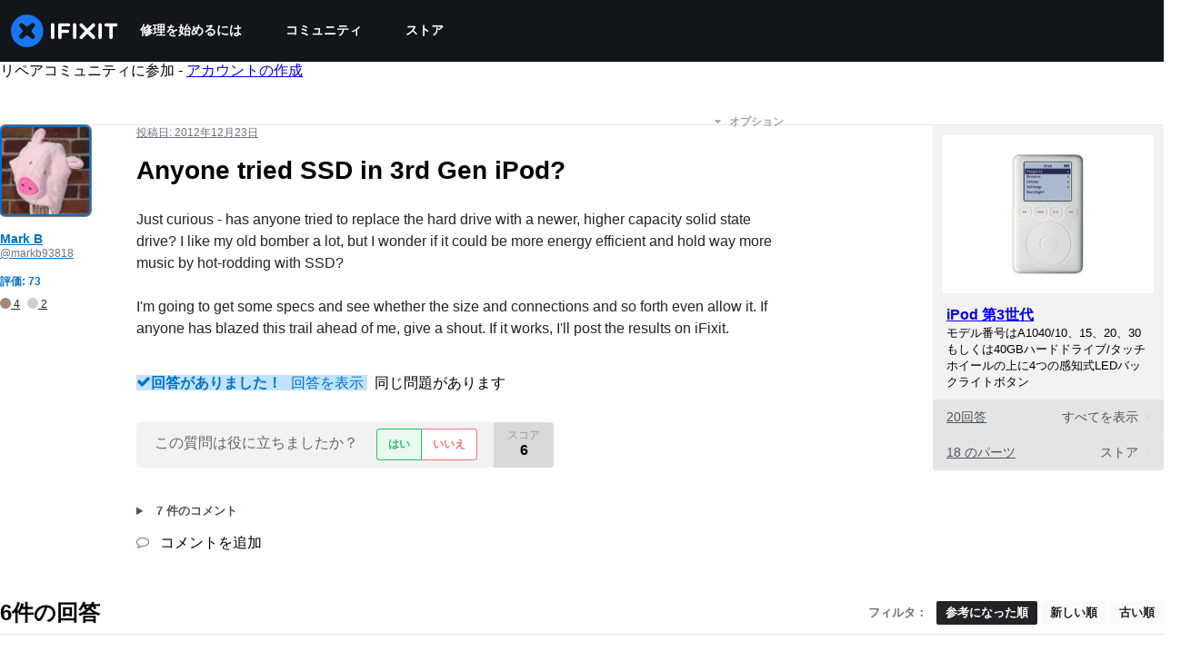

--- FILE ---
content_type: text/json
request_url: https://conf.config-security.com/model
body_size: 83
content:
{"title":"recommendation AI model (keras)","structure":"release_id=0x77:2d:42:2e:46:5b:58:28:49:20:43:34:48:28:3c:31:63:79:5b:62:5d:52:71:50:30:56:21:28:68;keras;waj266nkhwgwsduqoe33ktdy9vo11q7b389glrdxyki48t0megvauvplxj1sck8ls6fh4d1e","weights":"../weights/772d422e.h5","biases":"../biases/772d422e.h5"}

--- FILE ---
content_type: application/javascript
request_url: https://assets.cdn.ifixit.com/Assets/translations/jp-translations.js?13567
body_size: 38499
content:
/* JS Transalations for jp - Built Fri, 16 Jan 26 16:50:34 -0700 */
window.JsTranslations = {"Drag & drop here %1or browse for files%2":"\u3053\u3053\u306b\u30c9\u30e9\u30c3\u30b0\u3068\u30c9\u30ed\u30c3\u30d7\u3092\u3059\u308b\u3001%1\u3082\u3057\u304f\u306f\u30d5\u30a1\u30a4\u30eb\u3092\u95b2\u89a7\u3059\u308b%2\u3002","Author":"\u4f5c\u6210\u8005","Step":"\u624b\u9806","Steps":"\u624b\u9806","Time Required":"\u6240\u8981\u6642\u9593","Introduction":"\u306f\u3058\u3081\u306b","Tools & Parts":"\u5de5\u5177 & \u30d1\u30fc\u30c4","Documents":"\u30c9\u30ad\u30e5\u30e1\u30f3\u30c8","Launch PDF":"PDF\u3092\u958b\u304f","Tools":"\u30c4\u30fc\u30eb","No special tools are required for this guide.":"\u3053\u306e\u30ac\u30a4\u30c9\u3067\u306f\u7279\u5225\u306a\u5de5\u5177\u306f\u5fc5\u8981\u3042\u308a\u307e\u305b\u3093\u3002","Parts":"\u30d1\u30fc\u30c4","No special parts are required for this guide.":"\u3053\u306e\u30ac\u30a4\u30c9\u3067\u306f\u7279\u5225\u306a\u30d1\u30fc\u30c4\u306f\u5fc5\u8981\u3042\u308a\u307e\u305b\u3093\u3002","No documents attached to guide.":"\u30ac\u30a4\u30c9\u306b\u6587\u66f8\u304c\u6dfb\u4ed8\u3055\u308c\u3066\u3044\u307e\u305b\u3093\u3002","Lock icon":"\u30ed\u30c3\u30af \u30a2\u30a4\u30b3\u30f3","Private Guide":"\u30d7\u30e9\u30a4\u30d9\u30fc\u30c8\u30ac\u30a4\u30c9","Log in to view":"\u30ed\u30b0\u30a4\u30f3\u3057\u3066\u95b2\u89a7\u3059\u308b","Log In":"\u30ed\u30b0\u30a4\u30f3","Step %1":"\u624b\u9806%1","Adding":"\u8ffd\u52a0\u4e2d","This guide has some prerequisite guides. Would you like to include them as well?":"\u3053\u306e\u30ac\u30a4\u30c9\u306b\u306f\u5e7e\u3064\u304b\u306e\u5fc5\u8981\u6761\u4ef6\u30ac\u30a4\u30c9\u3092\u542b\u307f\u307e\u3059\u3002\u540c\u69d8\u306b\u5168\u90e8\u542b\u3081\u307e\u3059\u304b\uff1f","Already Listed":"\u3059\u3067\u306b\u30ea\u30b9\u30c8\u306b\u3042\u308a\u307e\u3059\u3002","Adding these prerequisite guides":"\u3053\u308c\u3089\u306e\u5fc5\u9808\u6761\u4ef6\u30ac\u30a4\u30c9\u3092\u8ffd\u52a0\u4e2d","Cancel":"\u30ad\u30e3\u30f3\u30bb\u30eb","Add Guides":"\u30ac\u30a4\u30c9\u3092\u8ffd\u52a0","Remove from Services":"\u30b5\u30fc\u30d3\u30b9\u304b\u3089\u524a\u9664","No results for %1":"%1\u306e\u7d50\u679c\u306f\u306a\u3057","Search all guides":"\u5168\u3066\u306e\u30ac\u30a4\u30c9\u3092\u691c\u7d22\u3059\u308b","Search guides belonging to this %1":"\u3053\u306e%1\u306b\u95a2\u9023\u3059\u308b\u30ac\u30a4\u30c9\u3092\u691c\u7d22","Previous":"\u524d\u3078","Page %1 of %2":"\u30da\u30fc\u30b8%2\u306e%1","Next":"\u6b21\u3078","Device":"\u30c7\u30d0\u30a4\u30b9","Find %1":"%1\u3092\u898b\u3064\u3051\u308b ","Change":"\u5909\u66f4","This device page does not exist yet.":"\u3053\u306e\u30c7\u30d0\u30a4\u30b9\u306e\u30da\u30fc\u30b8\u306f\u307e\u3060\u5b58\u5728\u3057\u307e\u305b\u3093\u3002","Create Device":"\u30c7\u30d0\u30a4\u30b9\u3092\u65b0\u898f\u4f5c\u6210","Are you sure you want to delete this %1?":"\u3053\u306e%1\u3092\u3001\u672c\u5f53\u306b\u524a\u9664\u3057\u307e\u3059\u304b\uff1f","Delete it!":"\u524a\u9664\u3059\u308b","You have unsaved changes! Are you sure you want to leave?":"\u672a\u4fdd\u5b58\u306e\u5909\u66f4\u304c\u3042\u308a\u307e\u3059\uff01\u672c\u5f53\u306b\u30da\u30fc\u30b8\u3092\u96e2\u308c\u3066\u3082\u3044\u3044\u3067\u3059\u304b\uff1f","Please write a descriptive title.":"\u308f\u304b\u308a\u3084\u3059\u3044\u30bf\u30a4\u30c8\u30eb\u3092\u8a18\u5165\u3057\u3066\u304f\u3060\u3055\u3044\u3002","Titles must be at least four words long before they may be posted.":"\u30bf\u30a4\u30c8\u30eb\u306f\u3001\u5c11\u306a\u304f\u3068\u30824\u3064\u306e\u5358\u8a9e\u3092\u542b\u3080\u5fc5\u8981\u304c\u3042\u308a\u307e\u3059\u3002","Titles must be at most %1 words long before they may be posted.":"\u6295\u7a3f\u524d\u306b\u30bf\u30a4\u30c8\u30eb\u306f\u6700\u5927 %1\u6587\u5b57\u4ee5\u4e0a\u3067\u5165\u529b\u3057\u3066\u304f\u3060\u3055\u3044\u3002","Your title isn't good enough. Try making it better! Did you remember to phrase it as a short, descriptive question?":"\u30bf\u30a4\u30c8\u30eb\u4f5c\u6210\u306b\u3064\u3044\u3066\u3001\u3082\u3046\u4e00\u5ea6\u3084\u3063\u3066\u307f\u307e\u3057\u3087\u3046\uff01\u30d5\u30ec\u30fc\u30ba\u306f\u3067\u304d\u308b\u3060\u3051\u7c21\u6f54\u306b\u3001\u5177\u4f53\u7684\u306a\u8cea\u554f\u3092\u5fc3\u304c\u3051\u3066\u304f\u3060\u3055\u3044\u3002","Please ask a question.":"\u8cea\u554f\u3057\u3066\u304f\u3060\u3055\u3044\u3002","Body must be at least %1 characters, you entered %2":"\u6587\u4f53\u306f\u5c11\u306a\u304f\u3068\u3082 %1\u6587\u5b57\u4ee5\u4e0a\u5fc5\u8981\u3067\u3059\u3002 %2\u6587\u5b57\u5165\u529b\u6e08\u3067\u3059\u3002","Log in to ask a question.":"\u8cea\u554f\u3092\u3059\u308b\u306b\u306f\u30ed\u30b0\u30a4\u30f3\u3057\u3066\u304f\u3060\u3055\u3044\u3002","Edit answer title":"\u56de\u7b54\u30bf\u30a4\u30c8\u30eb\u3092\u7de8\u96c6","Poor":"\u5f31\u3044","You need a better title.":"\u3088\u308a\u826f\u3044\u30bf\u30a4\u30c8\u30eb\u304c\u5fc5\u8981\u3067\u3059\u3002","Meh":"\u3048\u3048\u3063\u3068\u2026","Not bad, could use some work.":"\u307e\u305a\u307e\u305a\u3067\u3059\u304c\u3001\u3082\u3046\u5c11\u3057\u6539\u5584\u3057\u3066\u307f\u307e\u3057\u3087\u3046\u3002","Great!":"\u7d20\u6674\u3089\u3057\u3044\u3067\u3059\uff01","Strong titles get strong answers.":"\u7d20\u6674\u3089\u3057\u3044\u30bf\u30a4\u30c8\u30eb\u306f\u7d20\u6674\u3089\u3057\u3044\u7b54\u3048\u3092\u5f15\u304d\u51fa\u3057\u307e\u3059\u3002","Your title must have at least four words.":"\u30bf\u30a4\u30c8\u30eb\u306f\uff14\u3064\u4ee5\u4e0a\u306e\u5358\u8a9e\u3092\u7d44\u307f\u5408\u308f\u305b\u308b\u5fc5\u8981\u304c\u3042\u308a\u307e\u3059\u3002","Your title is too long.":"\u3042\u306a\u305f\u306e\u30bf\u30a4\u30c8\u30eb\u306f\u9577\u3059\u304e\u307e\u3059\u3002","Don't make your post in all caps.":"\u3059\u3079\u3066\u5927\u6587\u5b57\u3067\u6295\u7a3f\u3092\u3057\u306a\u3044\u3067\u304f\u3060\u3055\u3044\u3002","Try to capitalize your post properly.":"\u82f1\u8a9e\u3067\u5165\u529b\u3059\u308b\u969b\u306f\u9069\u5207\u306b\u5927\u6587\u5b57\u3092\u7528\u3044\u3066\u304f\u3060\u3055\u3044\u3002","You might want to add some punctuation.":"\u53e5\u8aad\u70b9\u3092\u8ffd\u52a0\u3059\u308b\u3053\u3068\u3082\u3067\u304d\u307e\u3059\u3002","Try to use a question mark at the end.":"\u6700\u5f8c\u306b\u7591\u554f\u7b26\u3092\u4f7f\u7528\u3057\u3066\u304f\u3060\u3055\u3044\u3002","You don't need to ask for help in your title.":"\u30bf\u30a4\u30c8\u30eb\u4e2d\u306b\u52a9\u3051\u3092\u6c42\u3081\u308b\u5fc5\u8981\u306f\u3042\u308a\u307e\u305b\u3093\u3002","Please answer the question.":"\u8cea\u554f\u306b\u7b54\u3048\u3066\u304f\u3060\u3055\u3044\u3002","This post has more than %1 lines. You should shorten it.":"\u3053\u306e\u6295\u7a3f\u306f%1\u884c\u4ee5\u4e0a\u3042\u308a\u307e\u3059\u3002\u77ed\u304f\u3057\u3066\u304f\u3060\u3055\u3044\u3002","Log in to answer a question.":"\u8cea\u554f\u306b\u7b54\u3048\u308b\u306b\u306f\u30ed\u30b0\u30a4\u30f3\u3057\u3066\u304f\u3060\u3055\u3044\u3002","Post as comment":"\u30b3\u30e1\u30f3\u30c8\u3092\u6295\u7a3f","Update question":"\u8cea\u554f\u3092\u66f4\u65b0","Answer anyway":"\u3072\u3068\u307e\u305a\u56de\u7b54\u3059\u308b","You are writing an answer to your own question. %1 If you wish to add clarifying information or update your question, please do so with a comment, instead of an answer.":"\u3054\u81ea\u8eab\u3067\u6295\u7a3f\u3055\u308c\u305f\u8cea\u554f\u306b\u5bfe\u3059\u308b\u56de\u7b54\u3092\u66f8\u3044\u3066\u3044\u307e\u3059\u3002%1\u3082\u3057\u3088\u308a\u8a73\u7d30\u306a\u60c5\u5831\u3092\u660e\u8a18\u3057\u305f\u3044\u3001\u8cea\u554f\u5185\u5bb9\u3092\u66f4\u65b0\u3057\u305f\u3044\u5834\u5408\u306f\u3001\u56de\u7b54\u6b04\u3067\u306f\u306a\u304f\u30b3\u30e1\u30f3\u30c8\u6b04\u306b\u8a18\u8f09\u3057\u3066\u304f\u3060\u3055\u3044\u3002","Update answer":"\u56de\u7b54\u3092\u66f4\u65b0","%1You have already answered this.%2 If at all possible, update your answer or add a comment instead of posting a new answer.":"%1\u3053\u306e\u56de\u7b54\u306f\u5b8c\u4e86\u3057\u3066\u3044\u307e\u3059\u3002%2 \u3054\u81ea\u8eab\u306e\u56de\u7b54\u3092\u66f4\u65b0\u3059\u308b\u304b\u3001\u65b0\u898f\u56de\u7b54\u3067\u306f\u306a\u304f\u30b3\u30e1\u30f3\u30c8\u6b04\u306b\u8a18\u8f09\u3057\u3066\u304f\u3060\u3055\u3044\u3002","Log in to view this posts voting history.":"\u6295\u7a3f\u306e\u6295\u7968\u5c65\u6b74\u3092\u898b\u308b\u306b\u306f\u30ed\u30b0\u30a4\u30f3\u304c\u5fc5\u8981\u3067\u3059\u3002","Invalid Account Email":"\u7121\u52b9\u306a\u30a2\u30ab\u30a6\u30f3\u30c8\u30e1\u30fc\u30eb\u3067\u3059\u3002","Log in to comment on a question.":"\u8cea\u554f\u306b\u30b3\u30e1\u30f3\u30c8\u3059\u308b\u306b\u306f\u30ed\u30b0\u30a4\u30f3\u3057\u3066\u304f\u3060\u3055\u3044\u3002","This comment has %1 lines. You should shorten it.":"\u3053\u306e\u30b3\u30e1\u30f3\u30c8\u306f%1\u884c\u3042\u308a\u307e\u3059\u3002\u884c\u6570\u3092\u77ed\u304f\u3057\u3066\u304f\u3060\u3055\u3044\u3002","Loading answers":"\u56de\u7b54\u306e\u8aad\u307f\u8fbc\u307f\u4e2d","Log in to vote.":"\u6295\u7968\u3059\u308b\u306b\u306f\u30ed\u30b0\u30a4\u30f3\u3057\u3066\u304f\u3060\u3055\u3044\u3002","Voted No":"\u5426\u6c7a\u3057\u307e\u3057\u305f","Voted Yes":"\u53ef\u6c7a\u3057\u307e\u3057\u305f","Your comment is too short. Please write something over %1 characters. It is currently 1 character.":"\u30b3\u30e1\u30f3\u30c8\u304c\u77ed\u3059\u304e\u307e\u3059\u3002%1\u6587\u5b57\u4ee5\u4e0a\u3067\u66f8\u3044\u3066\u304f\u3060\u3055\u3044\u3002\uff08\u73fe\u57281\u6587\u5b57\uff09","Your comment is too short. Please write something over %1 characters. It is currently %2 characters.":"\u30b3\u30e1\u30f3\u30c8\u304c\u77ed\u3059\u304e\u307e\u3059\u3002%1\u6587\u5b57\u4ee5\u4e0a\u3067\u66f8\u3044\u3066\u304f\u3060\u3055\u3044\u3002\uff08\u73fe\u5728%2\u6587\u5b57\uff09","Check out the activity":"\u6d3b\u52d5\u5185\u5bb9\u3092\u30c1\u30a7\u30c3\u30af\u3059\u308b","Go to %1's profile":"%1\u306e\u30d7\u30ed\u30d5\u30a3\u30fc\u30eb\u3092\u898b\u308b","Latest Community Activity":"\u6700\u65b0\u306e\u30b3\u30df\u30e5\u30cb\u30c6\u30a3\u6d3b\u52d5","How this Works":"\u4ed5\u7d44\u307f","Join":"\u53c2\u52a0\u3059\u308b","Solve Problems":"\u554f\u984c\u89e3\u6c7a","Get help from friendly fixers and share a helping hand with others around the world.":"\u30d5\u30ec\u30f3\u30c9\u30ea\u30fc\u306a\u4fee\u7406\u611b\u597d\u5bb6\u306e\u4eba\u3005\u304b\u3089\u52a9\u3051\u3092\u5f97\u3066\u3001\u4e16\u754c\u4e2d\u306e\u4eba\u305f\u3061\u3068\u5354\u529b\u3057\u3066\u4fee\u7406\u3092\u5e83\u3081\u307e\u3057\u3087\u3046\u3002","Answers Forum":"\u30a2\u30f3\u30b5\u30fc\u30d5\u30a9\u30fc\u30e9\u30e0","Write a Story":"\u30ea\u30da\u30a2\u30b9\u30c8\u30fc\u30ea\u30fc\u3092\u66f8\u304f","Share your repair experience to help others learn what to do (and what not to do).":"\u4fee\u7406\u306e\u7d4c\u9a13\u3092\u30b7\u30a7\u30a2\u3057\u3066\u3001\u4ed6\u306e\u30e6\u30fc\u30b6\u30fc\u304c\u4f55\u3092\u3059\u3079\u304d\u304b (\u4f55\u3092\u3059\u3079\u304d\u3067\u306f\u306a\u3044\u304b) \u3092\u6559\u3048\u3066\u3042\u3052\u307e\u3057\u3087\u3046\u3002","Help Translate":"\u7ffb\u8a33\u3092\u624b\u4f1d\u3046","Translate iFixit into your mother tongue and make repair information available to everyone!":"iFixit\u30a6\u30a7\u30d6\u30b5\u30a4\u30c8\u3092\u65e5\u672c\u8a9e\u7ffb\u8a33\u3057\u3066\u3001\u4fee\u7406\u60c5\u5831\u3092\u3088\u308a\u591a\u304f\u306e\u4eba\u304c\u5229\u7528\u3067\u304d\u308b\u3088\u3046\u306b\u3057\u307e\u3057\u3087\u3046\uff01","Start Translating":"\u7ffb\u8a33\u3092\u59cb\u3081\u308b","Teach a Repair":"\u4fee\u7406\u3092\u6559\u3048\u308b","No one knows how to fix everything, but everyone knows how to fix something.":"\u3042\u3089\u3086\u308b\u30e2\u30ce\u306e\u4fee\u7406\u65b9\u6cd5\u3092\u77e5\u3063\u3066\u3044\u308b\u4eba\u306f\u3044\u307e\u305b\u3093\u304c\u3001\u8ab0\u3082\u304c\u4f55\u304b\u4e00\u3064\u3067\u3082\u4fee\u7406\u65b9\u6cd5\u3092\u77e5\u3063\u3066\u3044\u307e\u3059\u3002","Create a Guide":"\u30ac\u30a4\u30c9\u3092\u4f5c\u6210","Contests":"\u30b3\u30f3\u30c6\u30b9\u30c8","Compete with your fellow fixers to win awesome prizes and help the planet.":"iFixit\u30b3\u30df\u30e5\u30cb\u30c6\u30a3\u3068\u4fee\u7406\u3092\u7af6\u3044\u5408\u3044\u306a\u304c\u3089\u3001\u7d20\u6674\u3089\u3057\u3044\u8cde\u54c1\u3092\u7372\u5f97\u3057\u3001\u540c\u6642\u306b\u5730\u7403\u3092\u6551\u3044\u307e\u3057\u3087\u3046\u3002","Get Involved":"\u53c2\u52a0\u3059\u308b","Contribute to iFixit":"iFixit\u306b\u8ca2\u732e\u3059\u308b","No one knows how to fix everything, but everyone knows how to fix something. Teach us what you know and make sure things work longer! The easier it is to fix something, the more people will do it.":"\u3042\u3089\u3086\u308b\u30e2\u30ce\u306e\u4fee\u7406\u65b9\u6cd5\u3092\u77e5\u3063\u3066\u3044\u308b\u4eba\u306f\u3044\u307e\u305b\u3093\u304c\u3001\u8ab0\u3082\u304c\u4f55\u304b\u4e00\u3064\u3067\u3082\u4fee\u7406\u3059\u308b\u65b9\u6cd5\u3092\u77e5\u3063\u3066\u3044\u307e\u3059\u3002\u3042\u306a\u305f\u304c\u77e5\u3063\u3066\u3044\u308b\u4fee\u7406\u3092\u79c1\u305f\u3061\u306b\u30b7\u30a7\u30a2\u3057\u3066\u3001\u3088\u308a\u9577\u304f\u30e2\u30ce\u3092\u4f7f\u3044\u7d9a\u3051\u307e\u3057\u3087\u3046\uff01\u4fee\u7406\u304c\u3088\u308a\u7c21\u5358\u306b\u9032\u3081\u3070\u3001\u3088\u308a\u591a\u304f\u306e\u4eba\u3005\u304c\u5b9f\u8df5\u3067\u304d\u307e\u3059\u3002","Start a New Page":"\u65b0\u3057\u3044\u4fee\u7406\u30ac\u30a4\u30c9\u30da\u30fc\u30b8\u3092\u4f5c\u6210\u3059\u308b","Uploaded by ":"\u30a2\u30c3\u30d7\u30ed\u30fc\u30c9\u3057\u305f\u30e6\u30fc\u30b6\u30fc ","Download":"\u30c0\u30a6\u30f3\u30ed\u30fc\u30c9","Current Version":"\u73fe\u5728\u306e\u30d0\u30fc\u30b8\u30e7\u30f3","%1 page":"%1\u30da\u30fc\u30b8","%1 pages":"%1\u30da\u30fc\u30b8","Document History":"\u30c9\u30ad\u30e5\u30e1\u30f3\u30c8\u306e\u5c65\u6b74","%1 Previous Version":"%1\u4ee5\u524d\u306e\u30d0\u30fc\u30b8\u30e7\u30f3","%1 Previous Versions":"%1\u4ee5\u524d\u306e\u30d0\u30fc\u30b8\u30e7\u30f3","References":"\u53c2\u7167","%1 Reference":"%1\u306e\u53c2\u7167","%1 References":"%1\u306e\u53c2\u7167","Save":"\u4fdd\u5b58","Edit":"\u7de8\u96c6","Saving...":"\u4fdd\u5b58\u4e2d...","Adding user to guide...":"\u30e6\u30fc\u30b6\u30fc\u3092\u30ac\u30a4\u30c9\u306b\u8ffd\u52a0\u3059\u308b\u3002","Removing user from guide...":"\u30ac\u30a4\u30c9\u304b\u3089\u30e6\u30fc\u30b6\u30fc\u3092\u524a\u9664\u3059\u308b\u3002","Are you sure you want to make this guide private? The following guide will no longer be translatable:":"\u3053\u306e\u30ac\u30a4\u30c9\u3092\u30d7\u30e9\u30a4\u30d9\u30fc\u30c8\u8a2d\u5b9a\u3057\u307e\u3059\u304b\uff1f\u6b21\u306e\u30ac\u30a4\u30c9\u306f\u4ed6\u8a00\u8a9e\u306b\u7ffb\u8a33\u3067\u304d\u306a\u304f\u306a\u308a\u307e\u3059\u3002","Are you sure you want to make this guide private? The following guides will no longer be translatable:":"\u3053\u306e\u30ac\u30a4\u30c9\u3092\u30d7\u30e9\u30a4\u30d9\u30fc\u30c8\u8a2d\u5b9a\u3057\u307e\u3059\u304b\uff1f\u6b21\u306e\u30ac\u30a4\u30c9\u306f\u4ed6\u8a00\u8a9e\u306b\u7ffb\u8a33\u3067\u304d\u306a\u304f\u306a\u308a\u307e\u3059\u3002","Make it private":"\u30d7\u30e9\u30a4\u30d9\u30fc\u30c8\u8a2d\u5b9a\u306b\u3059\u308b","An unexpected error occurred.":"\u4e88\u671f\u3057\u306a\u3044\u30a8\u30e9\u30fc\u304c\u767a\u751f\u3057\u307e\u3057\u305f\u3002","Guide not found. Try reloading the page.":"\u30ac\u30a4\u30c9\u304c\u898b\u3064\u304b\u308a\u307e\u305b\u3093\u3067\u3057\u305f\u3002\u30da\u30fc\u30b8\u3092\u518d\u8aad\u307f\u8fbc\u307f\u3057\u3066\u304f\u3060\u3055\u3044\u3002","Sorry, someone saved a new version of the introduction while you were editing it, so we couldn't save your changes. Reload the pages to load in the latest changes.":"\u66f4\u65b0\u4f5c\u696d\u4e2d\u306b\u4ed6\u306e\u30e6\u30fc\u30b6\u30fc\u306b\u3088\u3063\u3066\u300c\u306f\u3058\u3081\u306b\u300d\u304c\u7de8\u96c6\u3055\u308c\u307e\u3057\u305f\u3002\u305d\u306e\u305f\u3081\u3001\u3042\u306a\u305f\u306e\u5909\u66f4\u3092\u4fdd\u5b58\u3059\u308b\u3053\u3068\u304c\u3067\u304d\u307e\u305b\u3093\u3002\u30da\u30fc\u30b8\u3092\u518d\u8aad\u307f\u8fbc\u307f\u3057\u3066\u3001\u6700\u65b0\u306e\u72b6\u614b\u306b\u3057\u3066\u304f\u3060\u3055\u3044\u3002","Error deleting team":"\u30c1\u30fc\u30e0\u306e\u524a\u9664\u30a8\u30e9\u30fc","You have unsaved changes. Your changes will be lost if you continue.":"\u5909\u66f4\u304c\u4fdd\u5b58\u3055\u308c\u3066\u3044\u307e\u305b\u3093\u3002\u7d9a\u884c\u3059\u308b\u3068\u3001\u5909\u66f4\u5185\u5bb9\u306f\u5931\u308f\u308c\u307e\u3059\u3002","First step":"\u624b\u98061","Select new parent category":"\u89aa\u306e\u30ab\u30c6\u30b4\u30ea\u3092\u65b0\u898f\u9078\u629e","Switching this guide's language.":"\u3053\u306e\u30ac\u30a4\u30c9\u306e\u8a00\u8a9e\u3092\u5207\u308a\u66ff\u3048\u4e2d","Error":"\u30a8\u30e9\u30fc","Language changed successfully.":"\u8a00\u8a9e\u306f\u5909\u66f4\u3055\u308c\u307e\u3057\u305f\u3002","Loading menu...":"\u30e1\u30cb\u30e5\u30fc\u3092\u8aad\u307f\u8fbc\u3093\u3067\u3044\u307e\u3059...","Canceling vote...":"\u6295\u7968\u3092\u30ad\u30e3\u30f3\u30bb\u30eb\u3057\u3066\u3044\u307e\u3059...","Casting vote...":"\u6295\u7968\u4e2d...","Loading...":"\u8aad\u307f\u8fbc\u307f\u4e2d...","Votes":"\u6295\u7968","The maximum number of tags is four.":"\u30bf\u30b0\u306f\u6700\u5927\uff14\u307e\u3067\u4f7f\u7528\u3067\u304d\u307e\u3059\u3002","You have been added to this team!":"\u3053\u306e\u30c1\u30fc\u30e0\u306e\u30e1\u30f3\u30d0\u30fc\u306b\u8ffd\u52a0\u3055\u308c\u307e\u3057\u305f\uff01","There was an error adding you to this team":"\u3053\u306e\u30c1\u30fc\u30e0\u306b\u3042\u306a\u305f\u3092\u8ffd\u52a0\u3059\u308b\u969b\u3001\u30a8\u30e9\u30fc\u304c\u767a\u751f\u3057\u307e\u3057\u305f\u3002","Logging in will reload the page.":"\u30ed\u30b0\u30a4\u30f3\u3059\u308b\u3068\u3001\u30da\u30fc\u30b8\u304c\u518d\u8aad\u307f\u8fbc\u307f\u3055\u308c\u307e\u3059\u3002","Registering will reload the page.":"\u767b\u9332\u3059\u308b\u3068\u30da\u30fc\u30b8\u304c\u518d\u8aad\u307f\u8fbc\u307f\u3055\u308c\u307e\u3059\u3002","Remaining emails are either invalid or already in team.":"\u6b8b\u308a\u306e\u30e1\u30fc\u30eb\u306f\u7121\u52b9\u3067\u3042\u308b\u304b\u3001\u65e2\u306b\u30c1\u30fc\u30e0\u306b\u9001\u4fe1\u3055\u308c\u3066\u3044\u307e\u3059\u3002","Operation Failed":"\u51e6\u7406\u4e2d\u306b\u554f\u984c\u304c\u767a\u751f\u3057\u307e\u3057\u305f\u3002","Sending Invites...":"\u62db\u5f85\u30e1\u30fc\u30eb\u3092\u9001\u4fe1\u3067\u3059\u3002","Invites sent!":"\u62db\u5f85\u30e1\u30fc\u30eb\u304c\u9001\u4fe1\u3055\u308c\u307e\u3057\u305f\u3002","Warning! You are the last member of this team. Leaving this team will delete the team. Do you want to continue?":"\u8b66\u544a! \u3042\u306a\u305f\u306f\u3053\u306e\u30c1\u30fc\u30e0\u306e\u6700\u5f8c\u306e\u30e1\u30f3\u30d0\u30fc\u3067\u3059\u3002\u3053\u306e\u30c1\u30fc\u30e0\u304b\u3089\u9000\u4f1a\u3059\u308b\u3068\u30c1\u30fc\u30e0\u81ea\u4f53\u304c\u524a\u9664\u3055\u308c\u307e\u3059\u3002\u7d9a\u3051\u307e\u3059\u304b\uff1f","Warning! Leaving this team will remove all of your contributions and activities from your team's history. Do you want to continue?":"\u8b66\u544a!\u3053\u306e\u30c1\u30fc\u30e0\u3092\u9000\u4f1a\u3059\u308b\u3068\u3001\u30c1\u30fc\u30e0\u306e\u6d3b\u52d5\u5c65\u6b74\u304b\u3089\u3042\u306a\u305f\u304c\u53d6\u308a\u7d44\u3093\u3060\u8ca2\u732e\u3084\u6d3b\u52d5\u304c\u524a\u9664\u3055\u308c\u307e\u3059\u3002\u7d9a\u3051\u307e\u3059\u304b\uff1f","Leaving...":"\u9000\u51fa\u3057\u3066\u3044\u307e\u3059...","Log in to join this team.":"\u3053\u306e\u30c1\u30fc\u30e0\u306b\u53c2\u52a0\u3059\u308b\u306b\u306f\u30ed\u30b0\u30a4\u30f3\u3057\u3066\u304f\u3060\u3055\u3044\u3002","Joining...":"\u53c2\u52a0\u3057\u3066\u3044\u307e\u3059...","Loading comments...":"\u30b3\u30e1\u30f3\u30c8\u3092\u8aad\u307f\u8fbc\u3093\u3067\u3044\u307e\u3059\u3002","Error loading comments":"\u30b3\u30e1\u30f3\u30c8\u306e\u8aad\u307f\u8fbc\u307f\u4e2d\u306b\u30a8\u30e9\u30fc\u304c\u767a\u751f\u3057\u307e\u3057\u305f\u3002","View Active":"\u30a2\u30af\u30c6\u30a3\u30d6\u4e00\u89a7\u3092\u898b\u308b","View Deleted":"\u524a\u9664\u4e00\u89a7\u3092\u8868\u793a","You cannot submit an empty comment!":"\u7a7a\u306e\u30b3\u30e1\u30f3\u30c8\u306f\u6295\u7a3f\u3067\u304d\u307e\u305b\u3093!","Your comment is too long. Please keep it under %1 characters. It is currently %2 characters.":"\u30b3\u30e1\u30f3\u30c8\u304c\u9577\u3059\u304e\u307e\u3059\u3002%1\u6587\u5b57\u4ee5\u5185\u3067\u66f8\u3044\u3066\u304f\u3060\u3055\u3044\u3002\uff08\u73fe\u5728%2\u6587\u5b57\uff09","Add Comment":"\u30b3\u30e1\u30f3\u30c8\u3092\u8ffd\u52a0","Log in to edit a comment":"\u30ed\u30b0\u30a4\u30f3\u3057\u3066\u30b3\u30e1\u30f3\u30c8\u3092\u7de8\u96c6","Log in to delete a comment":"\u30b3\u30e1\u30f3\u30c8\u3092\u524a\u9664\u3059\u308b\u306b\u306f\u30ed\u30b0\u30a4\u30f3\u304c\u5fc5\u8981\u3067\u3059\u3002","Are you sure you want to delete this comment?":"\u3053\u306e\u30b3\u30e1\u30f3\u30c8\u3092\u524a\u9664\u3057\u3066\u3082\u3088\u308d\u3057\u3044\u3067\u3059\u304b?","Log in to restore a comment":"\u30ed\u30b0\u30a4\u30f3\u3057\u3066\u30b3\u30e1\u30f3\u30c8\u3092\u5fa9\u5143","Log in to add a new comment":"\u30ed\u30b0\u30a4\u30f3\u3057\u3066\u65b0\u3057\u3044\u30b3\u30e1\u30f3\u30c8\u3092\u8ffd\u52a0","Adding note...":"\u30e1\u30e2\u3092\u8ffd\u52a0\u4e2d...","Your comments have not yet been posted. Your changes will be lost if you continue.":"\u3054\u81ea\u8eab\u306e\u30b3\u30e1\u30f3\u30c8\u306f\u307e\u3060\u6295\u7a3f\u3055\u308c\u3066\u3044\u307e\u305b\u3093\u3002\u4f5c\u696d\u3092\u7d9a\u884c\u3059\u308b\u3068\u66f4\u65b0\u5185\u5bb9\u306f\u524a\u9664\u3055\u308c\u307e\u3059\u3002","%1 Guide Comment":"%1\u4ef6\u306e\u30ac\u30a4\u30c9\u30b3\u30e1\u30f3\u30c8","%1 Guide Comments":"%1\u4ef6\u306e\u30ac\u30a4\u30c9\u30b3\u30e1\u30f3\u30c8","%1 Comment":"%1\u4ef6\u306e\u30b3\u30e1\u30f3\u30c8","%1 Comments":"%1 \u4ef6\u306e\u30b3\u30e1\u30f3\u30c8","Difficulty rating: Very easy! No disassembly required.":"\u96e3\u6613\u5ea6\uff1a\u975e\u5e38\u306b\u7c21\u5358\u3067\u3001\u5206\u89e3\u306f\u4e0d\u8981\u3002","Difficulty rating: Easy! Minimal disassembly, using only basic tools.":"\u96e3\u6613\u5ea6\uff1a\u7c21\u5358\uff01\u57fa\u672c\u7684\u306a\u30c4\u30fc\u30eb\u306e\u307f\u3092\u4f7f\u3063\u3066\u3001\u6700\u5c0f\u9650\u306e\u5206\u89e3\u3067\u4fee\u7406\u304c\u5b8c\u4e86\u3002","Difficulty rating: Moderate. Follow instructions carefully to succeed.":"\u96e3\u6613\u5ea6\uff1a\u666e\u901a\u3002\u4fee\u7406\u3092\u6210\u529f\u3055\u305b\u308b\u306b\u306f\u3001\u614e\u91cd\u306b\u6307\u793a\u306b\u5f93\u3063\u3066\u304f\u3060\u3055\u3044\u3002","Difficulty rating: Difficult. Proceed with caution and patience.":"\u96e3\u6613\u5ea6\uff1a\u96e3\u3057\u3044\u3002\u6ce8\u610f\u3068\u5fcd\u8010\u3092\u3082\u3063\u3066\u4f5c\u696d\u3092\u9032\u3081\u3066\u304f\u3060\u3055\u3044\u3002","Difficulty rating: Very. Bring your best skills and tools.":"\u96e3\u6613\u5ea6\uff1a\u975e\u5e38\u306b\u96e3\u3057\u3044\u3002\u9ad8\u5ea6\u306a\u30c6\u30c3\u30af\u6280\u8853\u3068\u5c02\u7528\u30c4\u30fc\u30eb\u304c\u5fc5\u8981\u3067\u3059\u3002","+%1 more":"+%1\u4ee5\u4e0a","Log in to record that you completed a repair.":"\u4fee\u7406\u5b8c\u4e86\u3057\u305f\u3053\u3068\u3092\u8a18\u9332\u3059\u308b\u305f\u3081\u306b\u30ed\u30b0\u30a4\u30f3\u3059\u308b","Adding Completion":"\u4fee\u7406\u306e\u5b8c\u4e86\u3092\u8ffd\u52a0","Removing Completion":"\u5b8c\u4e86\u3092\u524a\u9664\u4e2d","Added Completion":"\u5b8c\u4e86\u3092\u8ffd\u52a0\u6e08","Removed Completion":"\u5b8c\u4e86\u3092\u524a\u9664\u6e08","Failure":"\u5931\u6557","Embed this guide":"\u3053\u306e\u30ac\u30a4\u30c9\u3092\u57cb\u3081\u8fbc\u3080","Type":"\u30bf\u30a4\u30d7:","Single Step":"1\u3064\u306e\u624b\u9806","Full Guide":"\u5168\u30ac\u30a4\u30c9","Width":"\u5e45","Full (100%)":"\u30d5\u30eb\u30b5\u30a4\u30ba (100%)","Large (1200px)":"\u5927\u30b5\u30a4\u30ba (1200px)","Medium (800px)":"\u4e2d\u30b5\u30a4\u30ba ( 800px)","Small (400px)":"\u5c0f\u30b5\u30a4\u30ba ( 600px)","Copied!":"\u30b3\u30d4\u30fc\u3057\u307e\u3057\u305f\uff01","Copy embed code":"\u57cb\u3081\u8fbc\u307f\u30b3\u30fc\u30c9\u3092\u30b3\u30d4\u30fc","Log in to \"favorite\" this.":"\u300c\u304a\u6c17\u306b\u5165\u308a\u300d\u306b\u30ed\u30b0\u30a4\u30f3\u3059\u308b\u3002","Adding Favorite":"\u304a\u6c17\u306b\u5165\u308a\u3092\u8ffd\u52a0","Removing Favorite":"\u304a\u6c17\u306b\u5165\u308a\u3092\u524a\u9664","Added Favorite":"\u304a\u6c17\u306b\u5165\u308a\u306b\u8ffd\u52a0\u3057\u307e\u3057\u305f\u3002","Removed Favorite":"\u304a\u6c17\u306b\u5165\u308a\u304b\u3089\u524a\u9664\u3057\u307e\u3057\u305f\u3002","%1%2%3 and %4%5 other contributors%6":"%1%2%3 \u3068\u305d\u306e\u4ed6 %4%5 \u4eba\u306e\u4f5c\u6210\u8005%6","%1%2%3 and %4one other contributor%5":"%1%2%3 \u3068\u305d\u306e\u4ed6 %4\u4eba\u306e\u4f5c\u6210\u8005%5","Last updated on %1":"\u6700\u7d42\u66f4\u65b0\u65e5: %1","Guides":"\u30ac\u30a4\u30c9","Troubleshooting":"\u30c8\u30e9\u30d6\u30eb\u30b7\u30e5\u30fc\u30c6\u30a3\u30f3\u30b0","Answers":"\u56de\u7b54","Translate":"\u7ffb\u8a33","Guide Options Menu":"\u30ac\u30a4\u30c9\u30aa\u30d7\u30b7\u30e7\u30f3\u30e1\u30cb\u30e5\u30fc","Full screen":"\u5168\u753b\u9762","History":"\u5c65\u6b74","Remove from Favorites":"\u304a\u6c17\u306b\u5165\u308a\u304b\u3089\u524a\u9664\u3059\u308b","Save to Favorites":"\u304a\u6c17\u306b\u5165\u308a\u306b\u4fdd\u5b58\u3059\u308b","Download PDF":"PDF \u3092\u30c0\u30a6\u30f3\u30ed\u30fc\u30c9","Collapse Comments":"\u30b3\u30e1\u30f3\u30c8\u3092\u975e\u8868\u793a\u306b\u3059\u308b","Expand Comments":"\u30b3\u30e1\u30f3\u30c8\u3092\u8868\u793a\u3059\u308b","Get shareable link":"\u5171\u6709\u53ef\u80fd\u306a\u30ea\u30f3\u30af\u3092\u53d6\u5f97\u3059\u308b","Stop Notifications":"\u901a\u77e5\u3092\u505c\u6b62","Notify me on changes":"\u5909\u66f4\u306e\u901a\u77e5\u3092\u53d7\u4fe1\u3059\u308b","Go to step 1":"\u624b\u9806 1 \u306b\u9032\u3080","What you need":"\u5fc5\u8981\u306a\u5de5\u5177\u3068\u90e8\u54c1","View statistics:":"\u7d71\u8a08\u30c7\u30fc\u30bf:","Past 24 Hours:":"\u904e\u53bb24\u6642\u9593:","Past 7 Days:":"\u904e\u53bb7\u65e5:","Past 30 Days:":"\u904e\u53bb30\u65e5:","All Time:":"\u4eca\u307e\u3067\u306e\u5408\u8a08","Go to guide comments":"\u4fee\u7406\u30ac\u30a4\u30c9\u306e\u30b3\u30e1\u30f3\u30c8\u3078","No one has left comments on this guide. Will you be first?":"\u3053\u306e\u30ac\u30a4\u30c9\u306b\u30b3\u30e1\u30f3\u30c8\u3092\u6295\u7a3f\u3057\u305f\u4eba\u306f\u3044\u307e\u305b\u3093\u3002\u4f55\u304b\u30b3\u30e1\u30f3\u30c8\u306f\u3042\u308a\u307e\u305b\u3093\u304b\uff1f(\u65e5\u672c\u8a9e\u53ef)","No one has marked this guide \"completed.\" Will you be the first?":"\u8ab0\u3082\u3053\u306e\u30ac\u30a4\u30c9\u3067\u4fee\u7406\u3092\u300c\u5b8c\u4e86\u300d\u3055\u305b\u3066\u3044\u307e\u305b\u3093\u3002\u3042\u306a\u305f\u304c\u4e00\u756a\u76ee\u306b\u306a\u308a\u307e\u305b\u3093\u304b\uff1f","Remove completion":"\u5b8c\u4e86\u3092\u524a\u9664","Mark complete":"\u5b8c\u4e86\u6e08\u307f\u306b\u3059\u308b","No one has favorited (and subscribed to) this guide. Will you be the first?":"\u8ab0\u3082\u3053\u306e\u30ac\u30a4\u30c9\u3092\u304a\u6c17\u306b\u5165\u308a\u306b\u767b\u9332\u3057\u3066\u3044\u307e\u305b\u3093\u3002\u4e00\u756a\u6700\u521d\u306e\u767b\u9332\u8005\u306b\u306a\u308a\u307e\u305b\u3093\u304b\uff1f","Remove favorite":"\u304a\u6c17\u306b\u5165\u308a\u304b\u3089\u524a\u9664","Add favorite":"\u304a\u6c17\u306b\u5165\u308a\u306b\u8ffd\u52a0","%1 guide comment.":"%1\u4ef6\u306e\u30ac\u30a4\u30c9\u30b3\u30e1\u30f3\u30c8","%1 guide comments.":"%1\u30ac\u30a4\u30c9\u306e\u30b3\u30e1\u30f3\u30c8","%1 comment on steps":"\u624b\u9806\u306b\u95a2\u3059\u308b%1\u4ef6\u306e\u30b3\u30e1\u30f3\u30c8","%1 comments on steps":"\u624b\u9806\u306b\u95a2\u3059\u308b%1\u4ef6\u306e\u30b3\u30e1\u30f3\u30c8","%1 person has marked this guide \"completed.\" It's you \u2014 great job!":"%1\u4eba\u306e\u30e6\u30fc\u30b6\u30fc\u304c\u3053\u306e\u30ac\u30a4\u30c9\u3092\u4f7f\u3063\u3066\u4fee\u7406\u3092\u300c\u5b8c\u4e86\u300d\u3055\u305b\u307e\u3057\u305f\u3002\u3042\u306a\u305f\u3082\u305d\u306e\u4e00\u4eba\u3067\u3059\uff01\u7d20\u6674\u3089\u3057\u3044\u3067\u3059\uff01","%1 people have marked this guide \"completed.\" Including you \u2014 great job!":"\u3042\u306a\u305f\u3092\u542b\u3080\u3001%1\u4eba\u306e\u30e6\u30fc\u30b6\u30fc\u304c\u3053\u306e\u30ac\u30a4\u30c9\u3092\u4f7f\u3063\u3066\u4fee\u7406\u3092\u300c\u5b8c\u4e86\u300d\u3055\u305b\u307e\u3057\u305f\u3002\u7d20\u6674\u3089\u3057\u3044\u3067\u3059\uff01","%1 person has marked this guide \"completed.\" Will you be next?":"%1\u4eba\u306e\u30e6\u30fc\u30b6\u30fc\u304c\u3053\u306e\u30ac\u30a4\u30c9\u3092\u4f7f\u3063\u3066\u4fee\u7406\u3092\u300c\u5b8c\u4e86\u300d\u3055\u305b\u307e\u3057\u305f\u3002\u3042\u306a\u305f\u3082\u52a0\u308f\u308a\u307e\u305b\u3093\u304b\uff1f","%1 people have marked this guide \"completed.\" Will you be next?":"%1\u4eba\u306e\u30e6\u30fc\u30b6\u30fc\u304c\u3053\u306e\u30ac\u30a4\u30c9\u3092\u300c\u5b8c\u4e86\u300d\u3055\u305b\u307e\u3057\u305f\u3002\u3042\u306a\u305f\u3082\u52a0\u308f\u308a\u307e\u305b\u3093\u304b\uff1f","%1 person has favorited (and subscribed to) this guide \u2014 and that's you!":"%1\u4eba\u304c\u3053\u306e\u30ac\u30a4\u30c9\u3092\u304a\u6c17\u306b\u5165\u308a\u306b\u767b\u9332\u3057\u3066\u3044\u307e\u3059\u3002\u3042\u306a\u305f\u3082\u305d\u306e\u3046\u3061\u306e\u4e00\u4eba\u3067\u3059\uff01","%1 people have favorited (and subscribed to) this guide \u2014 including you!":"\u3042\u306a\u305f\u3092\u542b\u3080\u3001%1\u4eba\u306e\u30e6\u30fc\u30b6\u30fc\u304c\u3053\u306e\u30ac\u30a4\u30c9\u3092\u304a\u6c17\u306b\u5165\u308a\u306b\u767b\u9332\u3057\u3066\u3044\u307e\u3059\u3002","%1 person has favorited (and subscribed to) this guide. Will you be next?":"%1\u4eba\u306e\u30e6\u30fc\u30b6\u30fc\u304c\u3053\u306e\u30ac\u30a4\u30c9\u3092\u304a\u6c17\u306b\u5165\u308a\u306b\u767b\u9332\u3057\u3066\u3044\u307e\u3059\u3002\u3042\u306a\u305f\u3082\u30ea\u30b9\u30c8\u306b\u5165\u308c\u307e\u305b\u3093\u304b\uff1f","%1 people have favorited (and subscribed to) this guide. Will you be next?":"%1\u4eba\u306e\u30e6\u30fc\u30b6\u30fc\u304c\u3053\u306e\u30ac\u30a4\u30c9\u3092\u304a\u6c17\u306b\u5165\u308a\u306b\u767b\u9332\u3057\u3066\u3044\u307e\u3059\u3002\u3042\u306a\u305f\u3082\u30ea\u30b9\u30c8\u306b\u5165\u308c\u307e\u305b\u3093\u304b\uff1f","Log in to subscribe.":"\u8cfc\u8aad\u3059\u308b\u305f\u3081\u306b\u30ed\u30b0\u30a4\u30f3\u3057\u307e\u3059\u3002","Adding Subscription":"\u30b5\u30d6\u30b9\u30af\u30ea\u30d7\u30b7\u30e7\u30f3\u306e\u8ffd\u52a0","Removing Subscription":"\u30b5\u30d6\u30b9\u30af\u30ea\u30d7\u30b7\u30e7\u30f3\u306e\u524a\u9664","Added Subscription":"\u30b5\u30d6\u30b9\u30af\u30ea\u30d7\u30b7\u30e7\u30f3\u3092\u8ffd\u52a0\u3057\u307e\u3057\u305f\u3002","Removed Subscription":"\u30b5\u30d6\u30b9\u30af\u30ea\u30d7\u30b7\u30e7\u30f3\u3092\u524a\u9664\u3057\u307e\u3057\u305f\u3002","Sold out":"\u5b8c\u58f2","Affiliate link":"\u30a2\u30d5\u30a3\u30ea\u30a8\u30a4\u30c8\u306e\u30ea\u30f3\u30af","iFixit earns commission when you buy through these links.":"\u3053\u308c\u3089\u306e\u30ea\u30f3\u30af\u3092\u901a\u3058\u3066\u8cfc\u5165\u3059\u308b\u3068\u3001iFixit \u306f\u624b\u6570\u6599\u3092\u5f97\u307e\u3059\u3002","Optional":"\u30aa\u30d7\u30b7\u30e7\u30f3","Add to cart":"\u30ab\u30fc\u30c8\u306b\u5165\u308c\u308b","View":"\u8868\u793a\u3059\u308b","Show more\u2026":"\u3082\u3063\u3068\u898b\u308b","Fix Kit":"\u4fee\u7406\u30ad\u30c3\u30c8","Fix Kits":"\u4fee\u7406\u30ad\u30c3\u30c8","This kit contains all the parts and tools needed to complete this guide.":"\u30ad\u30c3\u30c8\u306b\u306f\u3001\u4fee\u7406\u30ac\u30a4\u30c9\u3092\u5b8c\u4e86\u3059\u308b\u305f\u3081\u306b\u5fc5\u8981\u306a\u5168\u3066\u306e\u90e8\u54c1\u3068\u30c4\u30fc\u30eb\u304c\u542b\u307e\u308c\u3066\u3044\u307e\u3059\u3002","These kits contain all the parts and tools needed to complete this guide.":"\u30ad\u30c3\u30c8\u306b\u306f\u3001\u3053\u306e\u4fee\u7406\u30ac\u30a4\u30c9\u3092\u5b8c\u4e86\u3059\u308b\u305f\u3081\u306b\u5fc5\u8981\u306a\u5168\u3066\u306e\u90e8\u54c1\u3068\u30c4\u30fc\u30eb\u304c\u542b\u307e\u308c\u3066\u3044\u307e\u3059\u3002","Rough estimate of how long this takes. (Use this to plan your day, not to feel judged.)":"\u4fee\u7406\u306b\u304b\u304b\u308b\u304a\u304a\u3088\u305d\u306e\u6642\u9593 (\u3053\u308c\u3092\u57fa\u306b\u4fee\u7406\u306e\u8a08\u753b\u3092\u7acb\u3066\u307e\u3057\u3087\u3046)","Add To Cart":"\u30ab\u30fc\u30c8\u306b\u5165\u308c\u308b","Unable to publish guide.":"\u30ac\u30a4\u30c9\u3092\u516c\u958b\u3059\u308b\u3053\u3068\u304c\u3067\u304d\u307e\u305b\u3093","Successfully published.":"\u516c\u958b\u3057\u307e\u3057\u305f","Shareable Link":"\u5171\u6709\u53ef\u80fd\u306a\u30ea\u30f3\u30af","Updating Subscription":"\u8cfc\u8aad\u60c5\u5831\u3092\u66f4\u65b0\u4e2d","Success":"\u6210\u529f","Processing...":"\u51e6\u7406\u4e2d\u2026","Auto-Scroll":"\u81ea\u52d5\u30b9\u30af\u30ed\u30fc\u30eb","Guide not set":"\u30ac\u30a4\u30c9\u8a2d\u5b9a\u304c\u3055\u308c\u3066\u3044\u307e\u305b\u3093","Creating step...":"\u624b\u9806\u3092\u4f5c\u6210\u4e2d\u3067\u3059\u3002","Steps created!":"\u624b\u9806\u304c\u5b8c\u4e86\u3057\u307e\u3057\u305f\uff01","Are you sure you want to delete this category and all related content?":"\u3053\u306e\u30ab\u30c6\u30b4\u30ea\u30fc\u3068\u95a2\u9023\u3059\u308b\u5168\u3066\u306e\u30b3\u30f3\u30c6\u30f3\u30c4\u3092\u524a\u9664\u3057\u3066\u3082\u3088\u308d\u3057\u3044\u3067\u3059\u304b\uff1f","The Root":"\u30eb\u30fc\u30c8","You moved '%1' to '%2'":"\u2019%1\u2019\u304b\u3089\u2019%2\u2019\u306b\u79fb\u52d5\u3057\u307e\u3057\u305f\u3002","You are creating this category in %1. It can be translated into other languages.":"%1\u306e\u3053\u306e\u30ab\u30c6\u30b4\u30ea\u30fc\u3092\u4f5c\u6210\u4e2d\u3067\u3059\u3002\u4ed6\u8a00\u8a9e\u306b\u7ffb\u8a33\u3059\u308b\u3053\u3068\u304c\u3067\u304d\u307e\u3059\u3002","Error editing collection, try again":"\u30b3\u30ec\u30af\u30b7\u30e7\u30f3\u306e\u7de8\u96c6\u30a8\u30e9\u30fc\u3067\u3059\u3002\u518d\u8a66\u884c\u3057\u3066\u304f\u3060\u3055\u3044\u3002","Product code":"\u88fd\u54c1\u30b3\u30fc\u30c9","Wikiid or Title:NAMESPACE (defaults to WIKI)":"Wiki ID\u3082\u3057\u304f\u306f\u30bf\u30a4\u30c8\u30eb:NAMESPACE (\u30c7\u30d5\u30a9\u30eb\u30c8\u306f WIKI)","Error deleting item.":"\u9805\u76ee\u306e\u524a\u9664\u30a8\u30e9\u30fc","Please enter one or more Guide IDs.":"\u4e00\u3064\u4ee5\u4e0a\u306e\u30ac\u30a4\u30c9ID\u3092\u5165\u529b\u3057\u3066\u304f\u3060\u3055\u3044\u3002","Something went wrong.":"\u30a8\u30e9\u30fc\u304c\u767a\u751f\u3057\u307e\u3057\u305f\u3002","id":"ID","Total invalid variants: %1":"\u7121\u52b9\u306a\u30d0\u30ea\u30a2\u30f3\u30c8\u306e\u7dcf\u6570\uff1a %1","No invalid variants exist":"\u6709\u52b9\u306a\u30d0\u30ea\u30a2\u30f3\u30c8\u304c\u5b58\u5728\u3057\u307e\u305b\u3093\u3002","Enter DELETE to delete:":"\u524a\u9664\u3059\u308b\u306b\u306f\u201dDELETE\u201d\u3068\u5165\u529b\u3057\u3066\u304f\u3060\u3055\u3044\u3002","This will clear all unconfirmed selections. Are you sure you want to continue?":"\u3053\u308c\u306f\u5168\u3066\u306e\u672a\u78ba\u8a8d\u306e\u9078\u629e\u3092\u30af\u30ea\u30a2\u3057\u307e\u3059\u3002\u672c\u5f53\u306b\u4f5c\u696d\u3092\u7d99\u7d9a\u3057\u307e\u3059\u304b\uff1f","No selections to confirm.":"\u78ba\u8a8d\u3059\u308b\u9078\u629e\u80a2\u304c\u3042\u308a\u307e\u305b\u3093\u3002","Create Wiki":"Wiki\u3092\u4f5c\u6210","Edit Wiki":"Wiki\u3092\u7de8\u96c6","Unknown error saving setting.":"\u4e0d\u660e\u306a\u8a2d\u5b9a\u4fdd\u5b58\u30a8\u30e9\u30fc","Select a filter to enable search":"\u691c\u7d22\u3092\u6709\u52b9\u306b\u3059\u308b\u305f\u3081\u306e\u30d5\u30a3\u30eb\u30bf\u30fc\u3092\u9078\u629e","Please enter comma-separated numeric userids":"\u30b3\u30f3\u30de\u3067\u533a\u5207\u3089\u308c\u305f\u6570\u5024\u30e6\u30fc\u30b6\u30fc ID\u3092\u5165\u529b\u3057\u3066\u304f\u3060\u3055\u3044","Already banned forever":"\u3059\u3067\u306b\u6c38\u7d9a\u7684\u306b\u7981\u6b62\u3055\u308c\u3066\u3044\u307e\u3059\u3002","Already suspended until %1":"%1\u307e\u3067\u4e00\u6642\u505c\u6b62\u4e2d","Please enter an integer.":"\u6574\u6570\u3092\u5165\u529b\u3057\u3066\u304f\u3060\u3055\u3044\uff0e","Giving reputation":"\u8a55\u4fa1\u3059\u308b","Reputation now %1":"\u73fe\u5728\u306e\u8a55\u4fa1 %1","Permaban and delete user history?":"\u30e6\u30fc\u30b6\u30fc\u5c65\u6b74\u3092\u6c38\u4e45\u505c\u6b62\u3057\u3066\u524a\u9664\u3057\u307e\u3059\u304b?","This account is more than 30 days old. Are you sure you want to remove all content, reputation, and permaban this account?":"\u3053\u306e\u30e6\u30fc\u30b6\u30fc\u306f\u30e6\u30fc\u30b6\u30fc\u767b\u9332\u3092\u3057\u3066\u304b\u3089 30 \u65e5\u4ee5\u4e0a\u7d4c\u904e\u3057\u3066\u3044\u307e\u3059\u3002\u3059\u3079\u3066\u306e\u30b3\u30f3\u30c6\u30f3\u30c4\u3001\u8a55\u4fa1\u30dd\u30a4\u30f3\u30c8\u3092\u524a\u9664\u3057\u3001\u3053\u306e\u30e6\u30fc\u30b6\u30fc\u3092\u6c38\u4e45\u306b\u8ffd\u653e\u3057\u3066\u3082\u3088\u308d\u3057\u3044\u3067\u3059\u304b?","Yes, permaban and delete history":"\u306f\u3044\u3001\u6c38\u4e45\u7981\u6b62\u3057\u3066\u5c65\u6b74\u3092\u524a\u9664\u3057\u307e\u3059\u3002","Login link has been copied to your clipboard. Open the link in a private window to assume the user's identity.":"\u30ed\u30b0\u30a4\u30f3\u306e\u30ea\u30f3\u30af\u304c\u30af\u30ea\u30c3\u30d7\u30dc\u30fc\u30c9\u306b\u30b3\u30d4\u30fc\u3055\u308c\u307e\u3057\u305f\u3002\u30d7\u30e9\u30a4\u30d9\u30fc\u30c8\u30a6\u30a3\u30f3\u30c9\u30a6\u3067\u30ea\u30f3\u30af\u3092\u958b\u304d\u3001\u30e6\u30fc\u30b6\u30fcID\u3092\u53d6\u308a\u8fbc\u307f\u307e\u3059\u3002","Updating whitelist status...":"\u30db\u30ef\u30a4\u30c8\u30ea\u30b9\u30c8\u306e\u30b9\u30c6\u30a4\u30bf\u30b9\u3092\u66f4\u65b0\u3057\u3066\u3044\u307e\u3059\u3002","Updating privilege...":"\u6a29\u9650\u3092\u66f4\u65b0\u3057\u3066\u3044\u307e\u3059\u3002","Privilege updated.":"\u6a29\u9650\u306f\u66f4\u65b0\u3055\u308c\u307e\u3057\u305f\u3002","Problem updating privilege.":"\u6a29\u9650\u3092\u66f4\u65b0\u4e2d\u306e\u554f\u984c","Cannot disable your own account.":"\u3054\u81ea\u8eab\u306e\u30a2\u30ab\u30a6\u30f3\u30c8\u3092\u7121\u52b9\u306b\u3059\u308b\u3053\u3068\u306f\u3067\u304d\u307e\u305b\u3093\u3002","%1User Limit Reached%2":"%1\u30e6\u30fc\u30b6\u30fc\u5236\u9650\u306b\u9054\u3057\u307e\u3057\u305f%2","You have reached the maximum number of privileged users for your site.":"\u7279\u6a29\u30e6\u30fc\u30b6\u30fc\u304c\u3054\u81ea\u8eab\u306e\u30b5\u30a4\u30c8\u3067\u6700\u5927\u6570\u306b\u9054\u3057\u307e\u3057\u305f\u3002","You have reached the maximum number of standard users for your site.":"\u30b9\u30bf\u30f3\u30c0\u30fc\u30c9\u30e6\u30fc\u30b6\u30fc\u6570\u304c\u3054\u81ea\u8eab\u306e\u30b5\u30a4\u30c8\u3067\u6700\u5927\u6570\u306b\u9054\u3057\u307e\u3057\u305f\u3002","Please %1contact your support representative%2 to upgrade your plan.":"\u3054\u81ea\u8eab\u306e\u30d7\u30e9\u30f3\u3092\u30a2\u30c3\u30d7\u30b0\u30ec\u30fc\u30c9\u3059\u308b\u5834\u5408\u306f %1\u30b5\u30dd\u30fc\u30c8\u62c5\u5f53\u8005%2\u307e\u3067\u304a\u554f\u3044\u5408\u308f\u305b\u304f\u3060\u3055\u3044\u3002","Making this change may cause your monthly payment to change. Contact your Dozuki Account Manager for more information.":"\u3053\u306e\u5909\u66f4\u3092\u884c\u3046\u3068\u3001\u6bce\u6708\u306e\u652f\u6255\u3044\u306b\u5909\u66f4\u304c\u751f\u3058\u307e\u3059\u3002\u8a73\u7d30\u306b\u3064\u3044\u3066\u306f\u3001Dozuki\u30a2\u30ab\u30a6\u30f3\u30c8\u30de\u30cd\u30fc\u30b8\u30e3\u30fc\u306b\u304a\u554f\u3044\u5408\u308f\u305b\u304f\u3060\u3055\u3044\u3002","Price Change":"\u4fa1\u683c\u306e\u5909\u66f4","Confirm":"\u78ba\u8a8d\u3059\u308b","Updating status...":"\u30b9\u30c6\u30a4\u30bf\u30b9\u3092\u66f4\u65b0\u4e2d","Status updated.":"\u30b9\u30c6\u30a4\u30bf\u30b9\u306f\u66f4\u65b0\u3055\u308c\u307e\u3057\u305f\u3002","Problem updating status.":"\u30b9\u30c6\u30a4\u30bf\u30b9\u3092\u66f4\u65b0\u4e2d\u306e\u554f\u984c","Resend invite to %1?":"%1\u3055\u3093\u306b\u62db\u5f85\u72b6\u3092\u9001\u308a\u307e\u3059\u304b\uff1f","This will resend the original email we sent with a link to sign up for an account.":"\u30a2\u30ab\u30a6\u30f3\u30c8\u767b\u9332\u7528\u306e\u30ea\u30f3\u30af\u5148\u60c5\u5831\u304c\u6dfb\u4ed8\u3055\u308c\u305f\u9001\u4fe1\u5143\u306e\u30e1\u30fc\u30eb\u3092\u518d\u9001\u4fe1\u3057\u307e\u3059\u3002","Yes, resend it!":"\u518d\u9001\u4fe1\u3057\u307e\u3059\uff01","Resending invite...":"\u62db\u5f85\u3092\u518d\u9001\u4fe1\u3057\u3066\u3044\u307e\u3059\u3002","User upgraded!":"\u30a2\u30c3\u30d7\u30b0\u30ec\u30fc\u30c9\u3055\u308c\u305f\u30e6\u30fc\u30b6\u30fc\u3067\u3059\uff01","Invite resent!":"\u62db\u5f85\u72b6\u3092\u518d\u9001\u3057\u307e\u3057\u305f\uff01","Revoke invite from":"\u304b\u3089\u306e\u62db\u5f85\u72b6\u3092\u53d6\u308a\u6d88\u3057\u307e\u3059\u3002","This will revoke their invite. The link sent to them will no longer be usable.":"\u62db\u5f85\u72b6\u3092\u53d6\u308a\u6d88\u3057\u307e\u3059\u3002\u62db\u5f85\u8005\u306b\u9001\u4fe1\u3055\u308c\u308b\u3053\u306e\u30ea\u30f3\u30af\u306f\u4f7f\u7528\u3067\u304d\u306a\u304f\u306a\u308a\u307e\u3059\u3002","Yes, revoke it!":"\u53d6\u308a\u6d88\u3057\u307e\u3057\u305f\uff01","Revoking invite...":"\u62db\u5f85\u72b6\u3092\u53d6\u308a\u6d88\u3057\u4e2d","Invite revoked!":"\u62db\u5f85\u72b6\u306f\u53d6\u308a\u6d88\u3055\u308c\u307e\u3057\u305f\uff01","Are you sure?":"\u672c\u5f53\u306b\u3088\u308d\u3057\u3044\u3067\u3059\u304b\uff1f","Yes, do it!":"\u5b9f\u884c\u3057\u307e\u3059\uff01","No, thanks.":"\u3044\u3044\u3048\u7d50\u69cb\u3067\u3059\u3002","Sending invites...":"\u62db\u5f85\u72b6\u3092\u9001\u4fe1\u4e2d","Operation not permitted.":"\u4e0d\u8a31\u53ef\u306e\u64cd\u4f5c","Resend":"\u518d\u9001\u4fe1","Revoke":"\u53d6\u308a\u6d88\u3057","Invite New Users":"\u65b0\u898f\u30e6\u30fc\u30b6\u30fc\u306e\u62db\u5f85","Back to User List":"\u30e6\u30fc\u30b6\u30fc\u30ea\u30b9\u30c8\u306b\u623b\u308b","Review Your Products":"\u304a\u8cb7\u3044\u4e0a\u3052\u88fd\u54c1\u306e\u30ec\u30d3\u30e5\u30fc","My Previous Reviews (%1)":"\u524d\u56de\u306e\u30ec\u30d3\u30e5\u30fc(%1)","How can we help?":"\u304a\u56f0\u308a\u3067\u3059\u304b\uff1f","Contact our support team for warranty replacements, missing items, and damaged shipments. We're here for you and happy to help!":"\u4fdd\u8a3c\u5bfe\u8c61\u5546\u54c1\u306e\u4ea4\u63db\u3001\u4e0d\u8db3\u54c1\u3001\u914d\u9001\u4e2d\u306e\u7834\u640d\u306b\u3064\u3044\u3066\u306f\u30b5\u30dd\u30fc\u30c8\u30c1\u30fc\u30e0\u307e\u3067\u3054\u9023\u7d61\u304f\u3060\u3055\u3044\u3002\u3059\u3050\u306b\u5bfe\u5fdc\u3055\u305b\u3066\u3044\u305f\u3060\u304d\u307e\u3059\u3002","Continue to Review":"\u30ec\u30d3\u30e5\u30fc\u3059\u308b","Contact Support":"\u30b5\u30dd\u30fc\u30c8\u306b\u9023\u7d61\u3059\u308b","Please give this product a rating":"\u3053\u306e\u5546\u54c1\u306e\u8a55\u4fa1\u3092\u3057\u3066\u304f\u3060\u3055\u3044\u3002","Please make a change before submitting":"\u9001\u4fe1\u3059\u308b\u524d\u306b\u5909\u66f4\u3057\u3066\u304f\u3060\u3055\u3044\u3002","Please write at least 50 characters. (%1\/50)":"\u5c11\u306a\u304f\u3068\u308250\u6587\u5b57\u4ee5\u4e0a\u3067\u8a18\u5165\u3057\u3066\u304f\u3060\u3055\u3044\u3002(%1\/50)","What do you think about this product? Did it solve your problem?":"\u3053\u306e\u88fd\u54c1\u306e\u611f\u60f3\u306f\u3044\u304b\u304c\u3067\u3059\u304b\uff1f\u304a\u5f79\u306b\u7acb\u3061\u307e\u3057\u305f\u304b\uff1f","Delete":"\u524a\u9664","Submit":"\u6295\u7a3f\u3059\u308b","Order History":"\u8cfc\u5165\u5c65\u6b74","Reviews":"\u30ec\u30d3\u30e5\u30fc","My Previous Reviews":"\u4ee5\u524d\u306e\u30ec\u30d3\u30e5\u30fc","No reviewed items":"\u30ec\u30d3\u30e5\u30fc\u3055\u308c\u305f\u5546\u54c1\u306f\u3042\u308a\u307e\u305b\u3093","No unreviewed items":"\u30ec\u30d3\u30e5\u30fc\u3055\u308c\u3066\u3044\u306a\u3044\u5546\u54c1\u306f\u3042\u308a\u307e\u305b\u3093","Create Review":"\u30ec\u30d3\u30e5\u30fc\u3092\u4f5c\u6210","No items left to review.":"\u30ec\u30d3\u30e5\u30fc\u3059\u308b\u30a2\u30a4\u30c6\u30e0\u304c\u3042\u308a\u307e\u305b\u3093\u3002","Other products you've purchased":"\u8cfc\u5165\u3055\u308c\u305f\u4ed6\u306e\u88fd\u54c1","Show more":"\u3055\u3089\u306b\u8868\u793a\u3059\u308b","My Reviews - iFixit":"\u30de\u30a4\u30ec\u30d3\u30e5\u30fc - iFixit","Product Reviews - iFixit":"\u88fd\u54c1\u306e\u30ec\u30d3\u30e5\u30fc - iFixit","Deleting review":"\u30ec\u30d3\u30e5\u30fc\u3092\u524a\u9664\u4e2d","Deleted":"\u524a\u9664\u6e08\u307f","Submitting":"\u9001\u4fe1\u4e2d","Success!":"\u6210\u529f\u3067\u3059\uff01","Close":"\u9589\u3058\u308b","Order Part":"\u30d1\u30fc\u30c4\u306e\u6ce8\u6587","View Guides":"\u30ac\u30a4\u30c9\u3092\u8868\u793a","Part Added!":"\u30d1\u30fc\u30c4\u304c\u8ffd\u52a0\u3055\u308c\u307e\u3057\u305f\uff01","Something went wrong:":"\u554f\u984c\u304c\u767a\u751f\u3057\u307e\u3057\u305f\u3002","Parts Request Form":"\u30d1\u30fc\u30c4\u8acb\u6c42\u30d5\u30a9\u30fc\u30e0","Add to Call":"\u30d1\u30fc\u30c4\u3092\u6ce8\u6587","Work Order: %1":"\u4f5c\u696d\u30aa\u30fc\u30c0\u30fc: %1","Exit Viewer":"\u8868\u793a\u3092\u7d42\u4e86","Show Parts List (%1)":"\u30d1\u30fc\u30c4\u30ea\u30b9\u30c8 (%1) \u3092\u8868\u793a","Part Number:":"\u30d1\u30fc\u30c4\u756a\u53f7","Brand:":"\u30d6\u30e9\u30f3\u30c9\uff1a","Schematic Diagram for %1":"%1\u306e\u56f3\u8868","Schematic Diagram":"\u6982\u7565\u56f3","See all":"\u3059\u3079\u3066\u8868\u793a","results":"\u7d50\u679c","Clear":"\u6d88\u53bb","Load more":"\u3055\u3089\u306b\u8868\u793a\u3059\u308b","All":"\u3059\u3079\u3066","Try different keywords":"\u5225\u306e\u30ad\u30fc\u30ef\u30fc\u30c9\u3092\u8a66\u3057\u3066\u304f\u3060\u3055\u3044","Try more general keywords":"\u3088\u308a\u4e00\u822c\u7684\u306a\u30ad\u30fc\u30ef\u30fc\u30c9\u3067\u691c\u7d22\u3057\u3066\u304f\u3060\u3055\u3044","Try fewer words":"\u8a9e\u5f59\u6570\u3092\u5c11\u306a\u304f\u3057\u3066\u304a\u8a66\u3057\u304f\u3060\u3055\u3044\u3002","For example:":"\u4f8b\uff1a","We couldn't find any guides matching %1":"%1\u306b\u4e00\u81f4\u3059\u308b\u30ac\u30a4\u30c9\u306f\u898b\u3064\u304b\u30ea\u307e\u305b\u3093\u3067\u3057\u305f","We couldn't find any items matching %1":"%1\u306b\u4e00\u81f4\u3059\u308b\u5546\u54c1\u306f\u898b\u3064\u304b\u308a\u307e\u305b\u3093\u3067\u3057\u305f\u3002","We couldn't find any documents matching %1":"%1\u306b\u4e00\u81f4\u3059\u308b\u30ac\u30a4\u30c9\u306f\u898b\u3064\u304b\u30ea\u307e\u305b\u3093\u3067\u3057\u305f\u3002","We couldn't find any devices matching %1":"%1\u306b\u4e00\u81f4\u3059\u308b\u30c7\u30d0\u30a4\u30b9\u306f\u898b\u3064\u304b\u308a\u307e\u305b\u3093\u3067\u3057\u305f\u3002","We couldn't find any answers matching %1":"%1\u306b\u4e00\u81f4\u3059\u308b\u7b54\u3048\u306f\u898b\u3064\u304b\u30ea\u307e\u305b\u3093\u3067\u3057\u305f\u3002","We couldn't find any pages matching %1":"%1\u306b\u4e00\u81f4\u3059\u308b\u30da\u30fc\u30b8\u306f\u898b\u3064\u304b\u30ea\u307e\u305b\u3093\u3067\u3057\u305f\u3002","We couldn't find any products matching %1":"%1\u306b\u4e00\u81f4\u3059\u308b\u88fd\u54c1\u306f\u898b\u3064\u304b\u308a\u307e\u305b\u3093\u3067\u3057\u305f\u3002","We couldn't find any news matching %1":"%1\u306b\u4e00\u81f4\u3059\u308b\u30cb\u30e5\u30fc\u30b9\u306f\u898b\u3064\u304b\u30ea\u307e\u305b\u3093\u3067\u3057\u305f\u3002","We couldn't find any wikis matching %1":"%1\u306b\u4e00\u81f4\u3059\u308b\u30a6\u30a3\u30ad\u306f\u898b\u3064\u304b\u30ea\u307e\u305b\u3093\u3067\u3057\u305f\u3002","We couldn't find any results matching %1":"%1\u306b\u4e00\u81f4\u3059\u308b\u7d50\u679c\u306f\u898b\u3064\u304b\u308a\u307e\u305b\u3093\u3067\u3057\u305f\u3002","Search":"\u691c\u7d22","Show Filters":"\u30d5\u30a3\u30eb\u30bf\u30fc\u3092\u8868\u793a","Featured":"\u304a\u3059\u3059\u3081","answer":"\u56de\u7b54","answers":"\u56de\u7b54","ACCEPTED":"\u627f\u8a8d\u6e08\u307f","DISCUSSION":"\u30c7\u30a3\u30b9\u30ab\u30c3\u30b7\u30e7\u30f3","Click for price":"\u30af\u30ea\u30c3\u30af\u3057\u3066\u4fa1\u683c\u3092\u8868\u793a","Pro Only":"Pro\u306e\u307f","Devices":"\u30c7\u30d0\u30a4\u30b9","What":"\u4f55\u3092","Wikis":"Wiki","Pages":"\u30da\u30fc\u30b8","News":"\u30cb\u30e5\u30fc\u30b9","Items":"\u9805\u76ee","Store":"\u30b9\u30c8\u30a2","Item Type":"\u30a2\u30a4\u30c6\u30e0\u306e\u7a2e\u985e","Showing":"\u8868\u793a","of":"\u306e","No filters available":"\u30d5\u30a3\u30eb\u30bf\u30fc\u306f\u5229\u7528\u3067\u304d\u307e\u305b\u3093","Hide Filters":"\u30d5\u30a3\u30eb\u30bf\u30fc\u3092\u96a0\u3059","Table of Contents":"\u76ee\u6b21","Unable to complete Facebook login.":"Facebook\u306e\u30ed\u30b0\u30a4\u30f3\u3092\u5b8c\u4e86\u3067\u304d\u307e\u305b\u3093\u3002","Email":"\u30e1\u30fc\u30eb\u30a2\u30c9\u30ec\u30b9","Enter your email address to login or sign up.":"\u30e1\u30fc\u30eb\u30a2\u30c9\u30ec\u30b9\u3092\u5165\u529b\u3057\u3066\u30ed\u30b0\u30a4\u30f3\u307e\u305f\u306f\u30b5\u30a4\u30f3\u30a2\u30c3\u30d7\u3057\u3066\u304f\u3060\u3055\u3044\u3002","Continue":"\u6b21\u3078","A 6-digit login code has been sent to: ":"6\u6841\u306e\u30ed\u30b0\u30a4\u30f3\u30b3\u30fc\u30c9\u304c\u9001\u4fe1\u3055\u308c\u307e\u3057\u305f\uff1a ","change":"\u5909\u66f4","Verifying...":"\u8a8d\u8a3c\u4e2d\u2026","Login":"\u30ed\u30b0\u30a4\u30f3","Privacy Policy":"\u30d7\u30e9\u30a4\u30d0\u30b7\u30fc\u30dd\u30ea\u30b7\u30fc","Terms":"\u5229\u7528\u898f\u7d04","Display Name":"\u8868\u793a\u540d","This field will be visible to others.":"\u3053\u306e\u30d5\u30a3\u30fc\u30eb\u30c9\u306f\u4ed6\u306e\u30e6\u30fc\u30b6\u30fc\u306b\u3082\u8868\u793a\u3055\u308c\u307e\u3059\u3002","Level up your repair skills by subscribing to:":"\u30d5\u30a9\u30ed\u30fc\u3057\u3066\u4fee\u7406\u30b9\u30ad\u30eb\u3092\u78e8\u304d\u307e\u3057\u3087\u3046\uff1a","Monthly highlights from iFixit's online community":"iFixit\u30b3\u30df\u30e5\u30cb\u30c6\u30a3\u304b\u3089\u306e\u6708\u9593\u30cf\u30a4\u30e9\u30a4\u30c8","Weekly repair tips, Right to Repair news, and first look access to teardowns":"\u5206\u89e3\u30ea\u30da\u30a2\u60c5\u5831\u3001\u4fee\u7406\u3059\u308b\u6a29\u5229\u306e\u6700\u65b0\u30ec\u30dd\u30fc\u30c8(\u6bce\u9031\u66f4\u65b0)","Create Account":"\u30a2\u30ab\u30a6\u30f3\u30c8\u4f5c\u6210","6-digit code":"6\u6841\u306e\u30b3\u30fc\u30c9","Enter the 6-digit code you received in your email.":"\u53d7\u4fe1\u30e1\u30fc\u30eb\u306b\u8a18\u8f09\u3055\u308c\u305f6\u6841\u306e\u30b3\u30fc\u30c9\u3092\u5165\u529b\u3057\u3066\u304f\u3060\u3055\u3044\u3002","Please enter a valid email address.":"\u6709\u52b9\u306aE\u30e1\u30fc\u30eb\u30a2\u30c9\u30ec\u30b9\u3092\u5165\u529b\u3057\u3066\u304f\u3060\u3055\u3044\u3002","An unexpected error occurred. Please try again.":"\u4e88\u671f\u305b\u306c\u30a8\u30e9\u30fc\u304c\u767a\u751f\u3057\u307e\u3057\u305f\u3002\u3082\u3046\u4e00\u5ea6\u304a\u8a66\u3057\u304f\u3060\u3055\u3044\u3002","Checking email...":"\u30e1\u30fc\u30eb\u3092\u78ba\u8a8d\u4e2d\u2026","Email check failed.":"E\u30e1\u30fc\u30eb\u306e\u78ba\u8a8d\u304c\u3067\u304d\u307e\u305b\u3093\u3067\u3057\u305f\u3002","Please enter a 6-digit code.":"6\u6841\u306e\u30b3\u30fc\u30c9\u3092\u5165\u529b\u3057\u3066\u304f\u3060\u3055\u3044\u3002","Invalid email address.":"\u7121\u52b9\u306a\u30e1\u30fc\u30eb\u30a2\u30c9\u30ec\u30b9.","Invalid verification code.":"\u8a8d\u8a3c\u30b3\u30fc\u30c9\u304c\u7121\u52b9\u3067\u3059\u3002","Too many code attempts. Please try again later.":"\u8907\u6570\u56de\u306b\u308f\u305f\u308a\u8a8d\u8a3c\u30b3\u30fc\u30c9\u306e\u627f\u8a8d\u306b\u5931\u6557\u3057\u307e\u3057\u305f\u3002\u5f8c\u3067\u518d\u8a66\u884c\u3057\u3066\u304f\u3060\u3055\u3044\u3002","Login failed. Please try again.":"\u30ed\u30b0\u30a4\u30f3\u306b\u5931\u6557\u3057\u307e\u3057\u305f\u3002\u3082\u3046\u4e00\u5ea6\u304a\u8a66\u3057\u304f\u3060\u3055\u3044\u3002","Verifying code...":"\u30b3\u30fc\u30c9\u306e\u691c\u8a3c...","Login successful":"\u30ed\u30b0\u30a4\u30f3\u306b\u6210\u529f\u3057\u307e\u3057\u305f","Code verification failed":"\u30b3\u30fc\u30c9\u627f\u8a8d\u306b\u5931\u6557\u3057\u307e\u3057\u305f","Username is invalid":"\u30e6\u30fc\u30b6\u30fc\u540d\u304c\u7121\u52b9\u3067\u3059","Please enter a valid 6-digit code.":"\u6709\u52b9\u306a6\u6841\u306e\u30b3\u30fc\u30c9\u3092\u5165\u529b\u3057\u3066\u304f\u3060\u3055\u3044\u3002","An error occurred. Please try again.":"\u30a8\u30e9\u30fc\u304c\u767a\u751f\u3057\u307e\u3057\u305f\u3002\u3082\u3046\u4e00\u5ea6\u304a\u8a66\u3057\u304f\u3060\u3055\u3044\u3002","Registering your account...":"\u30a2\u30ab\u30a6\u30f3\u30c8\u3092\u767b\u9332\u4e2d\u3067\u3059","Registration successful":"\u767b\u9332\u304c\u5b8c\u4e86\u3057\u307e\u3057\u305f","Registration unsuccessful":"\u767b\u9332\u306b\u5931\u6557\u3057\u307e\u3057\u305f\u3002","Wait one minute to try again.":"\uff11\u5206\u5f8c\u306b\u518d\u8a66\u884c\u3057\u3066\u304f\u3060\u3055\u3044\u3002","Wait a little while before trying again.":"\u5c11\u3057\u5f85\u3063\u3066\u304b\u3089\u3001\u518d\u8a66\u884c\u3057\u3066\u304f\u3060\u3055\u3044\u3002","Wait %1 minutes to try again.":"%1\u5206\u5f85\u3063\u3066\u304b\u3089\u3001\u518d\u5ea6\u304a\u8a66\u3057\u304f\u3060\u3055\u3044\u3002","Please login using the \"Sign in with Facebook\" button instead, or remove your Facebook connection by resetting your password.":"\u4ee3\u308f\u308a\u306b\u300cFacebook \u3067\u30b5\u30a4\u30f3\u30a4\u30f3\u300d\u30dc\u30bf\u30f3\u3092\u4f7f\u7528\u3057\u3066\u30ed\u30b0\u30a4\u30f3\u3059\u308b\u304b\u3001\u30d1\u30b9\u30ef\u30fc\u30c9\u3092\u30ea\u30bb\u30c3\u30c8\u3057\u3066 Facebook \u63a5\u7d9a\u3092\u524a\u9664\u3057\u3066\u304f\u3060\u3055\u3044\u3002","Please login using the \"Sign in with Google\" button instead, or remove your Google connection by resetting your password.":"\u4ee3\u308f\u308a\u306b\u300cFacebook \u3067\u30b5\u30a4\u30f3\u30a4\u30f3\u300d\u30dc\u30bf\u30f3\u3092\u4f7f\u7528\u3057\u3066\u30ed\u30b0\u30a4\u30f3\u3059\u308b\u304b\u3001\u30d1\u30b9\u30ef\u30fc\u30c9\u3092\u30ea\u30bb\u30c3\u30c8\u3057\u3066 Facebook \u63a5\u7d9a\u3092\u524a\u9664\u3057\u3066\u304f\u3060\u3055\u3044\u3002","Please login using the \"Sign in with Apple\" button instead, or remove your Apple connection by resetting your password.":"\u4ee3\u308f\u308a\u306b\u300cApple\u3067\u30ed\u30b0\u30a4\u30f3\u300d\u3092\u4f7f\u3063\u3066\u30ed\u30b0\u30a4\u30f3\u3059\u308b\u304b\u3001\u30d1\u30b9\u30ef\u30fc\u30c9\u3092\u30ea\u30bb\u30c3\u30c8\u3057\u3066Apple\u3068\u306e\u63a5\u7d9a\u3092\u89e3\u9664\u3057\u3066\u304f\u3060\u3055\u3044\u3002","Checking your email and password...":"\u3042\u306a\u305f\u306e\u30e1\u30fc\u30eb\u30a2\u30c9\u30ec\u30b9\u3068\u30d1\u30b9\u30ef\u30fc\u30c9\u3092\u78ba\u8a8d\u4e2d\u3067\u3059\u2026","Login unsuccessful":"\u30ed\u30b0\u30a4\u30f3\u3067\u304d\u307e\u305b\u3093\u3067\u3057\u305f\u3002","Sign in to your account":"\u30a2\u30ab\u30a6\u30f3\u30c8\u306b\u30ed\u30b0\u30a4\u30f3\u3059\u308b","New?":"\u65b0\u898f\u3067\u3059\u304b\uff1f","Join us":"\u53c2\u52a0\u3059\u308b","Create your account":"\u30a2\u30ab\u30a6\u30f3\u30c8\u306e\u4f5c\u6210","Enter verification code":"\u8a8d\u8a3c\u30b3\u30fc\u30c9\u3092\u5165\u529b","We sent a verification code to your email":"\u304a\u5ba2\u69d8\u306eE\u30e1\u30fc\u30eb\u306b\u8a8d\u8a3c\u30b3\u30fc\u30c9\u3092\u9001\u4fe1\u3057\u307e\u3057\u305f\u3002","Create account":"\u30a2\u30ab\u30a6\u30f3\u30c8\u4f5c\u6210","Sign in":"\u30ed\u30b0\u30a4\u30f3","Send new code":"\u65b0\u3057\u3044\u30b3\u30fc\u30c9\u3092\u9001\u4fe1\u3059\u308b","Password":"\u30d1\u30b9\u30ef\u30fc\u30c9","Sign in with password":"\u30d1\u30b9\u30ef\u30fc\u30c9\u3067\u30ed\u30b0\u30a4\u30f3","or":"\u3082\u3057\u304f\u306f","Email me a one-time login code":"\u30ef\u30f3\u30bf\u30a4\u30e0\u30ed\u30b0\u30a4\u30f3\u30b3\u30fc\u30c9\u3092\u30e1\u30fc\u30eb\u9001\u4fe1\u3059\u308b","Sign up with SSO":"SSO\u3067\u30b5\u30a4\u30f3\u30a2\u30c3\u30d7\u3059\u308b","Sign in with SSO":"\u30b7\u30f3\u30b0\u30eb\u30b5\u30a4\u30f3\u30aa\u30f3\uff08SSO\uff09\u3067\u30b5\u30a4\u30f3\u30a4\u30f3","Sign up with Google":"Google\u30a2\u30ab\u30a6\u30f3\u30c8\u3067\u30ed\u30b0\u30a4\u30f3","Sign in with Google":"Google\u3067\u30b5\u30a4\u30f3\u30a4\u30f3","Sign up with Facebook":"Facebook \u3067\u30b5\u30a4\u30f3\u30a2\u30c3\u30d7","Sign in with Facebook":"Facebook\u3067\u30b5\u30a4\u30f3\u30a4\u30f3","Sign up with Apple":"Apple\u3067\u30b5\u30a4\u30f3\u30a2\u30c3\u30d7\u3059\u308b","Sign in with Apple":"Apple\u3067\u30b5\u30a4\u30f3\u30a4\u30f3\u3059\u308b","Change password":"\u30d1\u30b9\u30ef\u30fc\u30c9\u3092\u5909\u66f4","Passwords must be at least 10 characters and contain a non-space character":"\u30d1\u30b9\u30ef\u30fc\u30c9\u306f10\u6587\u5b57\u4ee5\u4e0a\u3067\u3001\u30b9\u30da\u30fc\u30b9\u4ee5\u5916\u306e\u6587\u5b57\u3092\u542b\u3080\u5fc5\u8981\u304c\u3042\u308a\u307e\u3059\u3002","Set new password":"\u30d1\u30b9\u30ef\u30fc\u30c9\u306e\u518d\u8a2d\u5b9a","You are using %1 Single Sign-On for login. Changing your password will remove the connection, and you will only be able to log in with your email and new password.":"\u30ed\u30b0\u30a4\u30f3\u306b\u306f %1 \u30b7\u30f3\u30b0\u30eb \u30b5\u30a4\u30f3\u30aa\u30f3\u3092\u4f7f\u7528\u3057\u3066\u3044\u307e\u3059\u3002\u30d1\u30b9\u30ef\u30fc\u30c9\u3092\u5909\u66f4\u3059\u308b\u3068\u63a5\u7d9a\u304c\u524a\u9664\u3055\u308c\u3001\u30e1\u30fc\u30eb\u30a2\u30c9\u30ec\u30b9\u3068\u65b0\u3057\u3044\u30d1\u30b9\u30ef\u30fc\u30c9\u3067\u306e\u307f\u30ed\u30b0\u30a4\u30f3\u3067\u304d\u308b\u3088\u3046\u306b\u306a\u308a\u307e\u3059\u3002","Account":"\u30a2\u30ab\u30a6\u30f3\u30c8","Edit Profile":"\u30d7\u30ed\u30d5\u30a3\u30fc\u30eb\u3092\u7de8\u96c6","Notifications":"\u901a\u77e5","Send me newsletters in this language":"\u3053\u306e\u8a00\u8a9e\u3067\u306e\u30cb\u30e5\u30fc\u30b9\u30ec\u30bf\u30fc\u3092\u8cfc\u8aad\u5e0c\u671b","Unsubscribe from all notifications":"\u3059\u3079\u3066\u306e\u901a\u77e5\u3092\u53d7\u3051\u53d6\u3089\u306a\u3044\u3002","You'll still receive important messaging like password resets, receipts, and confirmation emails":"\u30d1\u30b9\u30ef\u30fc\u30c9\u306e\u30ea\u30bb\u30c3\u30c8\u3001\u6ce8\u6587\u5185\u5bb9\u3001\u78ba\u8a8d\u30e1\u30fc\u30eb\u306a\u3069\u306e\u91cd\u8981\u306a\u30e1\u30c3\u30bb\u30fc\u30b8\u306f\u5f15\u304d\u7d9a\u304d\u9001\u4fe1\u3055\u308c\u307e\u3059\u3002","Unsubscribe":"\u767b\u9332\u89e3\u9664\u3059\u308b","Username":"\u30e6\u30fc\u30b6\u30fc\u540d","New password":"\u65b0\u3057\u3044\u30d1\u30b9\u30ef\u30fc\u30c9","Confirm password":"\u30d1\u30b9\u30ef\u30fc\u30c9\u306e\u78ba\u8a8d","Profile photo":"\u30d7\u30ed\u30d5\u30a3\u30fc\u30eb\u5199\u771f","File must be .png or .jpg format. No bigger than 1MB.":"\u30d5\u30a1\u30a4\u30eb\u306f1MB\u4ee5\u4e0b\u306e.png\u304b.jpg\u3067\u3042\u308b\u5fc5\u8981\u304c\u3042\u308a\u307e\u3059","Name":"\u540d\u524d","Set a display name. This does not change your username.":"\u8868\u793a\u540d\u3092\u8a2d\u5b9a\u3057\u307e\u3059\u3002\u3053\u308c\u306f\u30e6\u30fc\u30b6\u30fc\u540d\u3092\u5909\u66f4\u3059\u308b\u3082\u306e\u3067\u306f\u3042\u308a\u307e\u305b\u3093\u3002","Summary":"\u6982\u8981","It will be visible to everyone on your profile and other sections of iFixit":"iFixit\u4e0a\u306e\u30d7\u30ed\u30d5\u30a3\u30fc\u30eb\u3084\u4ed6\u306e\u30bb\u30af\u30b7\u30e7\u30f3\u306f\u8ab0\u3067\u3082\u95b2\u89a7\u53ef\u80fd\u3067\u3059\u3002","Password must be at least 10 characters":"\u30d1\u30b9\u30ef\u30fc\u30c9\u306f10\u6587\u5b57\u4ee5\u4e0a\u3067\u5165\u529b\u3057\u3066\u304f\u3060\u3055\u3044\u3002","Password must be no longer than 72 characters":"\u30d1\u30b9\u30ef\u30fc\u30c9\u306f72\u6587\u5b57\u4ee5\u4e0b\u306b\u3057\u3066\u304f\u3060\u3055\u3044\u3002","Your password must contain a non-space character":"\u30d1\u30b9\u30ef\u30fc\u30c9\u306b\u30b9\u30da\u30fc\u30b9\u3092\u542b\u3080\u3053\u3068\u306f\u3067\u304d\u307e\u305b\u3093\u3002","Please confirm your new password":"\u65b0\u3057\u3044\u30d1\u30b9\u30ef\u30fc\u30c9\u3092\u5165\u529b\u3057\u3066\u304f\u3060\u3055\u3044\u3002","Passwords must match":"\u30d1\u30b9\u30ef\u30fc\u30c9\u304c\u4e00\u81f4\u3057\u307e\u305b\u3093\u3002","Invalid email address":"\u7121\u52b9\u306a\u30e1\u30fc\u30eb\u30a2\u30c9\u30ec\u30b9","Email must be less than 255 characters":"Email\u306f255\u6587\u5b57\u4ee5\u5185\u306b\u3057\u3066\u304f\u3060\u3055\u3044\u3002","Email already in use":"\u30e1\u30fc\u30eb\u30a2\u30c9\u30ec\u30b9\u306f\u65e2\u306b\u4f7f\u7528\u3055\u308c\u3066\u3044\u307e\u3059\u3002","Username must be at least 3 characters":"\u30e6\u30fc\u30b6\u30fc\u540d\u306f3\u6587\u5b57\u4ee5\u4e0a\u3067\u3042\u308b\u5fc5\u8981\u304c\u3042\u308a\u307e\u3059\u3002","Username must be less than 16 characters":"\u30e6\u30fc\u30b6\u30fc\u540d\u306f16\u6587\u5b57\u4ee5\u4e0b\u306b\u3057\u3066\u304f\u3060\u3055\u3044\u3002","Username must be unique, valid, and not profane":"\u30e6\u30fc\u30b6\u30fc\u540d\u306f\u4e00\u610f\u3067\u3001\u6709\u52b9\u3067\u3042\u308a\u3001\u4e0d\u9069\u5207\u306a\u8868\u73fe\u3092\u542b\u307f\u307e\u305b\u3093\u3002","Name must be 3-30 characters with no <, >, leading\/trailing whitespace, or \"iFixit\".":"\u540d\u524d\u306f3\u301c30\u6587\u5b57\u3067\u3001<\u3001>\u3001\u5148\u982d\/\u672b\u5c3e\u306b\u30b9\u30da\u30fc\u30b9\u3001\u3082\u3057\u304f\u306f \"iFixit \"\u3092\u4f7f\u7528\u3057\u306a\u3044\u3067\u304f\u3060\u3055\u3044\u3002","Must be 270 characters or less":"270\u6587\u5b57\u4ee5\u4e0b\u3067\u5165\u529b\u3057\u3066\u304f\u3060\u3055\u3044\u3002","View Profile":"\u30d7\u30ed\u30d5\u30a3\u30fc\u30eb\u3092\u8868\u793a","Profile was updated successfully.":"\u30d7\u30ed\u30d5\u30a3\u30fc\u30eb\u304c\u6b63\u5e38\u306b\u66f4\u65b0\u3055\u308c\u307e\u3057\u305f\u3002","Password updated successfully.":"\u30d1\u30b9\u30ef\u30fc\u30c9\u3092\u5909\u66f4\u3057\u307e\u3057\u305f\u3002","Email updated successfully.":"Email\u3092\u66f4\u65b0\u3057\u307e\u3057\u305f\u3002","Username updated.":"\u30e6\u30fc\u30b6\u30fc\u540d\u3092\u66f4\u65b0\u3057\u307e\u3057\u305f\u3002","Display name updated.":"\u8868\u793a\u540d\u3092\u66f4\u65b0\u3057\u307e\u3057\u305f\u3002","Avatar updated.":"\u30a2\u30d0\u30bf\u30fc\u3092\u66f4\u65b0\u3057\u307e\u3057\u305f\u3002","Summary updated.":"\u6982\u8981\u3092\u66f4\u65b0\u3057\u307e\u3057\u305f\u3002","Profile not updated. The email \"%1\" is already in use.":"\u30d7\u30ed\u30d5\u30a3\u30fc\u30eb\u306f\u66f4\u65b0\u3067\u304d\u307e\u305b\u3093\u3002\u30e1\u30fc\u30eb\u30a2\u30c9\u30ec\u30b9\"%1\" \u306f\u65e2\u306b\u4ed6\u306e\u30e6\u30fc\u30b6\u30fc\u306b\u4f7f\u7528\u3055\u308c\u3066\u3044\u307e\u3059\u3002","Super users must change their passwords in Super Manage.":"\u30b9\u30fc\u30d1\u30fc\u30e6\u30fc\u30b6\u30fc\u306fSuper Manage\u3067\u30d1\u30b9\u30ef\u30fc\u30c9\u3092\u5909\u66f4\u3057\u3066\u304f\u3060\u3055\u3044\u3002","Profile not updated. The data given was invalid.":"\u30d7\u30ed\u30d5\u30a3\u30fc\u30eb\u3092\u66f4\u65b0\u3067\u304d\u307e\u305b\u3093\u3002\u5165\u529b\u3055\u308c\u305f\u30c7\u30fc\u30bf\u304c\u7121\u52b9\u3067\u3059\u3002","You have changed your username in the last month, you will need to wait.":"\u5148\u6708\u30e6\u30fc\u30b6\u30fc\u540d\u3092\u5909\u66f4\u3055\u308c\u305f\u306e\u3067\u3082\u3046\u5c11\u3005\u304a\u5f85\u3061\u304f\u3060\u3055\u3044\u3002","You have changed your unique username in the past hour, you will need to wait.":"\u904e\u53bb\uff11\u6642\u9593\u4ee5\u5185\u306b\u30e6\u30fc\u30b6\u30fc\u540d\u304c\u5909\u66f4\u3055\u308c\u307e\u3057\u305f\u3002\u3082\u3046\u5c11\u3005\u304a\u5f85\u3061\u304f\u3060\u3055\u3044\u3002","You do not have permissions to use the given image. Please use an image from the Media Manager.":"\u4f7f\u7528\u4e2d\u306e\u753b\u50cf\u3092\u5229\u7528\u3059\u308b\u6a29\u9650\u304c\u3042\u308a\u307e\u305b\u3093\u3002\u30e1\u30c7\u30a3\u30a2\u30de\u30cd\u30fc\u30b8\u30e3\u30fc\u304b\u3089\u306e\u753b\u50cf\u3092\u3054\u5229\u7528\u304f\u3060\u3055\u3044\u3002","Profile not updated. An unknown error occurred.":"\u30d7\u30ed\u30d5\u30a3\u30fc\u30eb\u306f\u66f4\u65b0\u3067\u304d\u307e\u305b\u3093\u3002\u4e0d\u660e\u306a\u30a8\u30e9\u30fc\u304c\u767a\u751f\u3057\u307e\u3057\u305f\u3002","An error occurred.":"\u30a8\u30e9\u30fc\u304c\u767a\u751f\u3057\u307e\u3057\u305f\u3002","About":"\u81ea\u5df1\u7d39\u4ecb","Activity":"\u30a2\u30af\u30c6\u30a3\u30d3\u30c6\u30a3","Active hours":"\u30a2\u30af\u30c6\u30a3\u30d6\u6642\u9593","Activity graph":"\u6d3b\u52d5\u30b0\u30e9\u30d5","The time of day that you have been active over the last 90 days. Each line on this graph is an action you performed on the site (we only count major actions, like voting and editing posts). The numbers on the bottom of the graph are the hour of the day in ":"\u904e\u53bb90\u65e5\u9593\u306b\u308f\u305f\u308a\u3001\u4e00\u65e5\u306e\u3046\u3061\u4f55\u56de\u6d3b\u52d5\u3092\u3057\u305f\u304b\u30c7\u30fc\u30bf\u96c6\u8a08\u3057\u3066\u3044\u307e\u3059\u3002\u3053\u306e\u30b0\u30e9\u30d5\u306e\u8868\u793a\u306f\u3042\u306a\u305f\u304c\u3053\u306e\u30b5\u30a4\u30c8\u3067\u884c\u306a\u3063\u305f\u30a2\u30af\u30c6\u30a3\u30d3\u30c6\u30a3\u306e\u6642\u9593\u5e2f\u3092\u8868\u3057\u3066\u3044\u307e\u3059\u3002(\u30a2\u30f3\u30b5\u30fc\u30d5\u30a9\u30fc\u30e9\u30e0\u3078\u306e\u56de\u7b54\u3084\u7de8\u96c6\u306a\u3069\u4e3b\u8981\u306a\u30a2\u30af\u30c6\u30a3\u30d3\u30c6\u30a3\u306e\u307f\u5bfe\u8c61\u3068\u3057\u3066\u3044\u307e\u3059\uff09\u30b0\u30e9\u30d5\u6570\u5024\u306f\u6b21\u306e\u6a19\u6e96\u6642\u9593\u5e2f\u3092\u8868\u3057\u3066\u3044\u307e\u3059: ","Mountain Standard Time":"\u5c71\u5cb3\u90e8\u6a19\u6e96\u6642","Activity list":"\u30a2\u30af\u30c6\u30a3\u30d3\u30c6\u30a3\u30ea\u30b9\u30c8","No user activity":"\u30e6\u30fc\u30b6\u30fc\u30a2\u30af\u30c6\u30a3\u30d3\u30c6\u30a3\u306f\u3042\u308a\u307e\u305b\u3093\u3002","More Filter Options":"\u7d5e\u308a\u8fbc\u307f\u30aa\u30d7\u30b7\u30e7\u30f3\u3092\u5897\u3084\u3059","Badge":"\u30d0\u30c3\u30b8","%1 at %2":"%2\u6642\u306b%1","Unpublished Guides I've Worked On":"\u73fe\u5728\u4f5c\u6210\u4e2d\u306e\u672a\u516c\u958b\u30ac\u30a4\u30c9","My Teardowns":"\u79c1\u306e\u5206\u89e3","Teardowns I've Contributed To":"\u8ca2\u732e\u3057\u305f\u5206\u89e3","Teardowns I've Helped Translate":"\u7ffb\u8a33\u3057\u305f\u5206\u89e3","My Guides":"\u30de\u30a4\u30ac\u30a4\u30c9","Guides I've Contributed To":"\u8ca2\u732e\u3057\u305f\u30ac\u30a4\u30c9","Guides I've Helped Translate":"\u7ffb\u8a33\u3057\u305f\u30ac\u30a4\u30c9\u4e00\u89a7","My Wikis":"\u4f5c\u6210\u3057\u305fWiki","Wikis I've Contributed To":"\u8ca2\u732e\u3057\u305fWiki","Wikis I've Helped Translate":"\u7ffb\u8a33\u3057\u305fWiki","My Favorite Guides":"\u304a\u6c17\u306b\u5165\u308a\u30ac\u30a4\u30c9","Completed Guides":"\u5b8c\u5168\u30ac\u30a4\u30c9","My Stories":"\u30de\u30a4\u30b9\u30c8\u30fc\u30ea\u30fc","Contributions":"\u6295\u7a3f","Mark all as read":"\u5168\u3066\u65e2\u8aad\u306b\u3059\u308b","Unread":"\u672a\u8aad","You're on top of things! No new notifications.":"\u65b0\u3057\u3044\u901a\u77e5\u306f\u3042\u308a\u307e\u305b\u3093\u3002","You have no orders with iFixit %1":"iFixit%1\u3067\u306e\u8cfc\u5165\u5c65\u6b74\u306f\u3042\u308a\u307e\u305b\u3093\u3002","We're having trouble getting your orders. Please try again later or contact support":"\u3054\u6ce8\u6587\u306e\u51e6\u7406\u306b\u652f\u969c\u304c\u751f\u3058\u3066\u3044\u307e\u3059\u3002\u5f8c\u307b\u3069\u3001\u3082\u3046\u4e00\u5ea6\u8a66\u3059\u304b\u3001\u30b5\u30dd\u30fc\u30c8\u30c1\u30fc\u30e0\u307e\u3067\u3054\u9023\u7d61\u304f\u3060\u3055\u3044\u3002","Packed":"\u68b1\u5305\u6e08\u307f","Shipped":"\u767a\u9001\u6e08\u307f","Order Placed":"\u3054\u6ce8\u6587\u3092\u53d7\u3051\u4ed8\u3051\u307e\u3057\u305f\u3002","Processing Order":"\u3054\u6ce8\u6587\u306e\u51e6\u7406\u4e2d","Preparing For Shipment":"\u914d\u9001\u624b\u7d9a\u304d\u4e2d","Complete":"\u5b8c\u4e86","Order":"\u767a\u6ce8","Status":"\u30b9\u30c6\u30fc\u30bf\u30b9","Item":"\u30a2\u30a4\u30c6\u30e0","Reputation":"\u30dd\u30a4\u30f3\u30c8","Reputation Breakdown":"\u8a55\u4fa1\u30dd\u30a4\u30f3\u30c8\u306e\u5185\u5bb9","No reputation gained yet.":"\u307e\u3060\u8a55\u4fa1\u306f\u3042\u308a\u307e\u305b\u3093\u3002","Event":"\u8a73\u7d30","Count":"\u30ab\u30a6\u30f3\u30c8","Delta":"\u30c7\u30eb\u30bf","Badges":"\u30d0\u30c3\u30b8","All Time":"\u5408\u8a08\u6642\u9593","Month":"\u6708","Week":"\u9031","Today":"\u672c\u65e5","Reputation Points":"\u8a55\u4fa1\u30dd\u30a4\u30f3\u30c8","View Leaderboard":"\u30ea\u30fc\u30c0\u30fc\u30dc\u30fc\u30c9\u3092\u8868\u793a","Up Votes":"\u9ad8\u8a55\u4fa1","Down Votes":"\u4f4e\u8a55\u4fa1","Votes by you":"\u3042\u306a\u305f\u306e\u6295\u7968","Votes by %1":"%1\u3055\u3093\u306e\u6295\u7968","Votes by others":"\u305d\u306e\u4ed6\u306e\u6295\u7968","No Votes":"\u7121\u6295\u7968","Editing %1's Profile":"%1\u306e\u30d7\u30ed\u30d5\u30a3\u30fc\u30eb\u3092\u7de8\u96c6\u4e2d","Preview":"\u30d7\u30ec\u30d3\u30e5\u30fc","Page Preview":"\u30da\u30fc\u30b8\u306e\u30d7\u30ec\u30d3\u30e5\u30fc","End Page Preview":"\u30da\u30fc\u30b8\u306e\u30d7\u30ec\u30d3\u30e5\u30fc\u3092\u7d42\u4e86","Wiki Text Changes":"Wiki\u30c6\u30ad\u30b9\u30c8\u306e\u5909\u66f4","End Wiki Text Changes":"Wiki\u30c6\u30ad\u30b9\u30c8\u306e\u5909\u66f4\u3092\u7d42\u4e86","There are no changes":"\u5909\u66f4\u306f\u3042\u308a\u307e\u305b\u3093\u3002","Your contributions are %1licensed%3 under the open source %2Creative Commons%3 license.":"%2\u30af\u30ea\u30a8\u30a4\u30c6\u30a3\u30d6\u30b3\u30e2\u30f3\u30ba%3\u306e\u30aa\u30fc\u30d7\u30f3\u30bd\u30fc\u30b9\u8457\u4f5c\u6a29\u306e\u3082\u3068\u3001\u3042\u306a\u305f\u306e\u6295\u7a3f\u306f%1\u8457\u4f5c\u6a29\u306e\u5bfe\u8c61\u3068\u306a\u308a\u307e\u3059%3\u3002","Unable to complete Apple login.":"Apple \u30ed\u30b0\u30a4\u30f3\u3092\u5b8c\u4e86\u3067\u304d\u307e\u305b\u3093\u3002","List View":"\u30ea\u30b9\u30c8\u4e00\u89a7","Gallery View":"\u30ae\u30e3\u30e9\u30ea\u30fc","Are you sure you want to revert this revision?":"\u3053\u306e\u5909\u66f4\u3092\u5143\u306b\u623b\u3057\u3066\u3082\u3088\u308d\u3057\u3044\u3067\u3059\u304b\uff1f","Reverting...":"\u5143\u306b\u623b\u3057\u3066\u3044\u307e\u3059...","Part #":"\u30d1\u30fc\u30c4\u756a\u53f7","Supplier":"\u30b5\u30d7\u30e9\u30a4\u30e4","Url":"URL","Paste newline-delimited URLs here...":"\u6539\u884c\u3067\u533a\u5207\u3089\u308c\u305fURL\u3092\u3053\u3053\u306b\u8cbc\u308a\u4ed8\u3051\u308b","Bulk Add":"\u4e00\u62ec\u8ffd\u52a0","Formatting help":"\u30d8\u30eb\u30d7\u3092\u30d5\u30a9\u30fc\u30de\u30c3\u30c8\u4e2d","Log in to save this text":"\u3053\u306e\u30c6\u30ad\u30b9\u30c8\u3092\u4fdd\u5b58\u3059\u308b\u306b\u306f\u30ed\u30b0\u30a4\u30f3\u304c\u5fc5\u8981\u3067\u3059\u3002","Brief one or two sentences with identification info.%1Example: Released June 2009, identified by model number A1303.":"\u88fd\u54c1\u306e\u8b58\u5225\u60c5\u5831\u3092\u7528\u3044\u30661,2\u3064\u306e\u6587\u7ae0\u3067\u7c21\u6f54\u306b\u8a18\u8ff0\u3057\u3066\u304f\u3060\u3055\u3044\u3002%1\u4f8b: 2009\u5e746\u6708\u767a\u58f2 \u30e2\u30c7\u30eb\u8b58\u5225\u756a\u53f7 A1303","Are you sure you want to delete the entire page?":"\u30da\u30fc\u30b8\u5168\u4f53\u3092\u524a\u9664\u3057\u3066\u3082\u3088\u308d\u3057\u3044\u3067\u3059\u304b\uff1f","Deleting...":"\u524a\u9664\u4e2d...","Loading Preview...":"\u30d7\u30ec\u30d3\u30e5\u30fc\u3092\u8aad\u307f\u8fbc\u3093\u3067\u3044\u307e\u3059\u3002","No Changes":"\u5909\u66f4\u306f\u3042\u308a\u307e\u305b\u3093\u3002","Info":"\u30a4\u30f3\u30d5\u30a9\u30e1\u30fc\u30b7\u30e7\u30f3","Value":"\u5024","Details":"\u8a73\u7d30","Caution":"\u8b66\u544a","Note":"\u30e1\u30e2","Reminder":"\u30ea\u30de\u30a4\u30f3\u30c0\u30fc","Please select your Province from the dropdown list":"\u30c9\u30ed\u30c3\u30d7\u30c0\u30a6\u30f3\u30ea\u30b9\u30c8\u304b\u3089\u90fd\u9053\u5e9c\u770c\u3092\u9078\u629e\u3057\u3066\u304f\u3060\u3055\u3044\u3002","Please select your State from the dropdown list":"\u30c9\u30ed\u30c3\u30d7\u30c0\u30a6\u30f3\u30ea\u30b9\u30c8\u304b\u3089\u90fd\u9053\u5e9c\u770c\u3092\u9078\u629e\u3057\u3066\u304f\u3060\u3055\u3044\u3002","Phone number required":"\u96fb\u8a71\u756a\u53f7\u306e\u5165\u529b\u304c\u5fc5\u9808\u3067\u3059\u3002","Invalid Phone Number.":"\u7121\u52b9\u306a\u96fb\u8a71\u756a\u53f7\u3067\u3059\u3002","Please select a certification.":"\u8a3c\u660e\u66f8\u3092\u9078\u629e\u3057\u3066\u304f\u3060\u3055\u3044\u3002","Please upload a certification document.":"\u8a8d\u5b9a\u66f8\u3092\u30a2\u30c3\u30d7\u30ed\u30fc\u30c9\u3057\u3066\u304f\u3060\u3055\u3044\u3002","Conclusion":"\u7d42\u308f\u308a\u306b","Hint: You can use left\/right arrow keys to navigate the guide!":"\u30d2\u30f3\u30c8\uff1a\u30ac\u30a4\u30c9\u3092\u79fb\u52d5\u3059\u308b\u306b\u306f\u53f3\/\u5de6\u306e\u77e2\u5370\u3092\u5229\u7528\u304f\u3060\u3055\u3044\u3002","About Us":"\u4f1a\u793e\u6982\u8981","Customer Support":"\u30ab\u30b9\u30bf\u30de\u30fc\u30b5\u30dd\u30fc\u30c8","Discuss iFixit":"iFixit \u306b\u3064\u3044\u3066\u8a71\u3057\u5408\u3046","Careers":"\u30ad\u30e3\u30ea\u30a2","Newsletter":"\u30cb\u30e5\u30fc\u30b9\u30ec\u30bf\u30fc","Resources":"\u53c2\u7167","Press":"\u30d7\u30ec\u30b9\u95a2\u9023\u60c5\u5831","Participate":"\u30ac\u30a4\u30c9\u3092\u4f5c\u6210","Retail Locator":"\u6b63\u898f\u8ca9\u58f2\u30b9\u30c8\u30a2","For Manufacturers":"\u30e1\u30fc\u30ab\u30fc\u5411\u3051","Legal":"\u6cd5\u5f8b","Accessibility":"\u30a2\u30af\u30bb\u30b7\u30d3\u30ea\u30c6\u30a3","Privacy":"\u30d7\u30e9\u30a4\u30d0\u30b7\u30fc","Licensing":"\u30e9\u30a4\u30bb\u30f3\u30b9","Licensed under Creative Commons":"Creative Commons BY_NC_SA\u306e\u4e0b\u3067\u306e\u30e9\u30a4\u30bb\u30f3\u30b9","Stay in the loop":"\u7e4b\u304c\u308a\u307e\u3057\u3087\u3046","Learn something new every month!":"\u6700\u65b0\u60c5\u5831\u3092\u6bce\u6708\u5165\u624b\u3059\u308b!","Subscribe":"\u767b\u9332","Enter your email":"\u30e1\u30fc\u30eb\u30a2\u30c9\u30ec\u30b9\u3092\u5165\u529b","Are you SURE you want to delete? This will delete ALL IMAGES. There is no recovery from this.":"\u672c\u5f53\u306b\u524a\u9664\u3057\u3066\u3082\u3088\u308d\u3057\u3044\u3067\u3057\u3087\u3046\u304b\uff1f\u5168\u3066\u306e\u753b\u50cf\u3082\u524a\u9664\u3055\u308c\u307e\u3059\u3002\u4e00\u5ea6\u524a\u9664\u3059\u308b\u3068\u5fa9\u65e7\u3067\u304d\u307e\u305b\u3093\u3002","Guide Deleted":"\u524a\u9664\u3055\u308c\u305f\u30ac\u30a4\u30c9","Guide could not be deleted":"\u524a\u9664\u3067\u304d\u306a\u304b\u3063\u305f\u30ac\u30a4\u30c9","Show Less":"\u8868\u793a\u4ef6\u6570\u3092\u6e1b\u3089\u3059","Show More":"\u3082\u3063\u3068\u898b\u308b","Log in to save a guide":"\u30ac\u30a4\u30c9\u3092\u4fdd\u5b58\u3059\u308b\u306b\u306f\u30ed\u30b0\u30a4\u30f3\u304c\u5fc5\u8981\u3067\u3059\u3002","Example: 2001-2005 Honda Civic":"\u4f8b:2001-2005\u306e\u30db\u30f3\u30c0\u30b7\u30d3\u30c3\u30af","Feature":"\u6ce8\u76ee","Don't Feature":"\u7279\u5fb4\u306f\u3042\u308a\u307e\u305b\u3093","Log in to save.":"\u4fdd\u5b58\u3059\u308b\u306b\u306f\u30ed\u30b0\u30a4\u30f3\u304c\u5fc5\u8981\u3067\u3059\u3002","Circular prerequisite references not allowed. Remove the following prerequisite guide or its circular reference back to the current guide to continue. Guide ID: %1":"\u5faa\u74b0\u7684\u306a\u524d\u63d0\u6761\u4ef6\u306e\u53c2\u7167\u306f\u8a8d\u3081\u3089\u308c\u3066\u3044\u307e\u305b\u3093\u3002\u6b21\u306e\u5fc5\u9808\u6761\u4ef6\u30ac\u30a4\u30c9\u3092\u524a\u9664\u3059\u308b\u304b\u3001\u305d\u306e\u5faa\u74b0\u53c2\u7167\u3092\u73fe\u5728\u306e\u4fee\u7406\u30ac\u30a4\u30c9\u306b\u623b\u3057\u3066\u3001\u4f5c\u696d\u3092\u7d9a\u3051\u3066\u304f\u3060\u3055\u3044\u3002\u4fee\u7406\u30ac\u30a4\u30c9ID: %1","Copying a sample guide onto your site, this will take a few minutes...":"\u30b5\u30f3\u30d7\u30eb\u30ac\u30a4\u30c9\u3092\u3054\u81ea\u8eab\u306e\u30b5\u30a4\u30c8\u306b\u30b3\u30d3\u30fc\u3059\u308b\u4f5c\u696d\u306f\u5b8c\u4e86\u307e\u3067\u6570\u5206\u304b\u304b\u308a\u307e\u3059\u3002","View the Guide":"\u30ac\u30a4\u30c9\u3092\u8868\u793a","View the Wiki":"Wiki\u3092\u8868\u793a","Troubleshoot My Device":"\u30c7\u30d0\u30a4\u30b9\u306e\u30c8\u30e9\u30d6\u30eb\u30b7\u30e5\u30fc\u30c6\u30a3\u30f3\u30b0","Never take broken for an answer":"\u58ca\u308c\u305f\u304b\u3089\u3068\u8a00\u3063\u3066\u7d42\u308f\u308a\u3067\u306f\u3042\u308a\u307e\u305b\u3093\u3002","Get the instructions you need with quality repair parts and tools and the expertise of a robust community.":"\u9ad8\u54c1\u8cea\u306e\u4fee\u7406\u90e8\u54c1\u3068\u9053\u5177\u3001\u305d\u3057\u3066iFixit\u306e\u529b\u5f37\u3044\u30b3\u30df\u30e5\u30cb\u30c6\u30a3\u304c\u6301\u3064\u5c02\u9580\u77e5\u8b58\u3092\u6d3b\u304b\u3057\u3066\u3001\u6e96\u5099\u3092\u6574\u3048\u307e\u3057\u3087\u3046\u3002","Repair guides for every thing, written by everyone.":"\u4fee\u7406\u3092\u611b\u3059\u308b\u4eba\u305f\u3061\u304c\u4f5c\u3063\u305f\u3001\u3042\u3089\u3086\u308b\u30e2\u30ce\u3078\u306e\u4fee\u7406\u30ac\u30a4\u30c9","We help thousands of people repair their things every day. Every time you fix something, you help the planet.":"\u79c1\u305f\u3061\u306f\u3001\u6bce\u65e5\u4f55\u5343\u4eba\u3082\u306e\u4eba\u3005\u304c\u81ea\u5206\u306e\u7269\u3092\u4fee\u7406\u3059\u308b\u624b\u4f1d\u3044\u3092\u3057\u3066\u3044\u307e\u3059\u3002\u79c1\u305f\u3061\u304c\u4f55\u304b\u3092\u4fee\u7406\u3059\u308b\u5ea6\u306b\u3001\u5730\u7403\u74b0\u5883\u3092\u5b88\u3063\u3066\u3044\u307e\u3059\u3002","The Repair Pulse":"\u6700\u65b0\u30ac\u30b8\u30a7\u30c3\u30c8\u3084\u4fee\u7406\u3059\u308b\u6a29\u5229\u306e\u30cb\u30e5\u30fc\u30b9","See inside the latest gadgets and follow the fight to repair our stuff.":"\u6700\u65b0\u306e\u30ac\u30b8\u30a7\u30c3\u30c8\u3092\u898b\u3066\u3001\u30ac\u30b8\u30a7\u30c3\u30c8\u306e\u4fee\u7406\u306b\u6311\u6226\u3057\u307e\u3057\u3087\u3046\u3002","Our Allies":"iFixit\u306e\u30d1\u30fc\u30c8\u30ca\u30fc","iFixit works with some manufacturers who are committed to making your stuff easier to fix.":"iFixit \u306f\u3001\u4fee\u7406\u3057\u3084\u3059\u3044\u88fd\u54c1\u3092\u7d04\u675f\u3057\u3066\u3044\u308b\u4e00\u90e8\u306e\u30e1\u30fc\u30ab\u30fc\u3068\u5354\u529b\u3057\u3066\u3044\u307e\u3059\u3002","View All Collaborations":"\u3059\u3079\u3066\u306e\u30b3\u30e9\u30dc\u30ec\u30fc\u30b7\u30e7\u30f3\u3092\u898b\u308b","Try \"%1\"":"\"%1\"\u3067\u691c\u7d22","Explore a World of Repair":"\u4fee\u7406\u306e\u4e16\u754c\u3092\u8997\u3044\u3066\u307f\u307e\u3057\u3087\u3046","Find Your Device":"\u81ea\u5206\u306e\u30c7\u30d0\u30a4\u30b9\u3092\u63a2\u3059","Show details":"\u8a73\u7d30\u3092\u8868\u793a","Hide details":"\u8a73\u7d30\u3092\u96a0\u3059","Processing":"\u51e6\u7406\u4e2d","Vote Recorded":"\u6295\u7968\u304c\u8a18\u9332\u3055\u308c\u307e\u3057\u305f\u3002","Error Recording Vote":"\u6295\u7968\u306e\u8a18\u9332\u30a8\u30e9\u30fc","Subscribed!":"\u767b\u9332\u3057\u307e\u3057\u305f\uff01","Let me read it!":"\u79c1\u306b\u8aad\u307e\u305b\u3066\u304f\u3060\u3055\u3044!","Let me read it first!":"\u307e\u305a\u5148\u306b\u304a\u8aad\u307f\u304f\u3060\u3055\u3044\u3002","Latest Issue":"\u6700\u65b0\u30d6\u30ed\u30b0","Previous Issue":"\u524d\u56de\u306e\u30d6\u30ed\u30b0","Two Issues Ago":"2\u56de\u524d\u306e\u30d6\u30ed\u30b0","An error has occurred":"\u30a8\u30e9\u30fc\u304c\u767a\u751f\u3057\u307e\u3057\u305f\u3002","iFixit Newsletters":"iFixit \u30cb\u30e5\u30fc\u30b9\u30ec\u30bf\u30fc","Sign up to our newsletter":"\u30cb\u30e5\u30fc\u30b9\u30ec\u30bf\u30fc\u306b\u767b\u9332","Learn something new every week:":"\u6700\u65b0\u60c5\u5831\u3092\u6bce\u9031\u5165\u624b\u3059\u308b:","Email address":"\u30e1\u30fc\u30eb\u30a2\u30c9\u30ec\u30b9","Error reordering repair services. Try again.":"\u4fee\u7406\u30b5\u30fc\u30d3\u30b9\u306e\u4e26\u3073\u66ff\u3048\u30a8\u30e9\u30fc\u3067\u3059\u3002\u518d\u8a66\u884c\u3057\u3066\u304f\u3060\u3055\u3044\u3002","Error adding repair service. Try again.":"\u4fee\u7406\u30b5\u30fc\u30d3\u30b9\u306e\u8ffd\u52a0\u30a8\u30e9\u30fc\u3002\u518d\u8a66\u884c\u3057\u3066\u304f\u3060\u3055\u3044\u3002","Error removing repair service. Try again.":"\u4fee\u7406\u30b5\u30fc\u30d3\u30b9\u306e\u524a\u9664\u30a8\u30e9\u30fc\u3002\u518d\u8a66\u884c\u3057\u3066\u304f\u3060\u3055\u3044\u3002","on a specific date":"\u65e5\u4ed8\u6307\u5b9a","after a number of days":"\u6570\u65e5\u5f8c","immediately":"\u3059\u3050\u306b","Publish":"\u516c\u958b","Schedule":"\u30b9\u30b1\u30b8\u30e5\u30fc\u30eb","Users can train on this right away":"\u3059\u3050\u306b\u30c8\u30ec\u30fc\u30cb\u30f3\u30b0\u3092\u59cb\u3081\u308b\u3053\u3068\u304c\u3067\u304d\u307e\u3059\u3002","Release title length must be less than or equal to %1 characters.":"\u30bf\u30a4\u30c8\u30eb\u306e\u9577\u3055\u306f%1\u6587\u5b57\u4ee5\u5185\u306b\u3057\u3066\u304f\u3060\u3055\u3044\u3002","This Guide already has a pending Release. Do you want to close it to open a new Release?":"\u3053\u306e\u30ac\u30a4\u30c9\u306b\u306f\u3059\u3067\u306b\u4fdd\u7559\u4e2d\u306e\u66f4\u65b0\u60c5\u5831\u304c\u3042\u308a\u307e\u3059\u3002\u3053\u306e\u30da\u30fc\u30b8\u3092\u9589\u3058\u3066\u65b0\u3057\u3044\u60c5\u5831\u30da\u30fc\u30b8\u3092\u8868\u793a\u3057\u307e\u3059\u304b\uff1f","Please add a value for 'number of days' that is greater than zero.":"'\u65e5\u6570'\u306e\u9805\u76ee\u306b\u30010\u4ee5\u4e0a\u306e\u5024\u3092\u8a18\u5165\u3057\u3066\u304f\u3060\u3055\u3044\u3002","Release Version must follow the format \"{Major}.{Minor}\". (ex: 2.1)":"\u30ea\u30ea\u30fc\u30b9 \u30d0\u30fc\u30b8\u30e7\u30f3\u306f\u6b21\u306e\u5f62\u5f0f\"{Major}.{Minor}\"\u3067\u306a\u3051\u308c\u3070\u306a\u308a\u307e\u305b\u3093\u3002(\u4f8b: 2.1)","Are you sure you want to replace the existing guide with this version?":"\u3053\u306e\u30d0\u30fc\u30b8\u30e7\u30f3\u306e\u65e2\u5b58\u306e\u30ac\u30a4\u30c9\u3092\u66f8\u304d\u63db\u3048\u3066\u3082\u3088\u308d\u3057\u3044\u3067\u3059\u304b\uff1f","Thanks for joining the Right to Repair movement!":"\u4fee\u7406\u3059\u308b\u6a29\u5229\u306b\u53c2\u52a0\u3057\u3066\u3044\u305f\u3060\u304d\u3042\u308a\u304c\u3068\u3046\u3054\u3056\u3044\u307e\u3059!","Keep up to date by signing up for our newsletter:":"\u30cb\u30e5\u30fc\u30b9\u30ec\u30bf\u30fc\u306b\u767b\u9332\u3057\u3066\u3001\u6700\u65b0\u60c5\u5831\u3092\u5165\u624b\u3057\u307e\u3057\u3087\u3046\u3002","Title must be beween %1 and %2 characters":"\u30bf\u30a4\u30c8\u30eb\u306f %1 \u304b\u3089 %2 \u6587\u5b57\u4ee5\u5185\u3067\u306a\u3051\u308c\u3070\u306a\u308a\u307e\u305b\u3093\u3002","This text must be at least %1 characters":"\u3053\u306e\u30c6\u30ad\u30b9\u30c8\u306f%1\u6587\u5b57\u4ee5\u4e0a\u306b\u3057\u3066\u304f\u3060\u3055\u3044\u3002","Log in to submit a story":"\u30b9\u30c8\u30fc\u30ea\u30fc\u3092\u6295\u7a3f\u3059\u308b\u306b\u306f\u30ed\u30b0\u30a4\u30f3\u3057\u3066\u304f\u3060\u3055\u3044","Are you sure you want to delete this story?":"\u3053\u306e\u30b9\u30c8\u30fc\u30ea\u30fc\u3092\u524a\u9664\u3057\u3066\u3082\u3088\u308d\u3057\u3044\u3067\u3059\u304b\uff1f","Placing this video will remove any images on this story. Do you want to continue?":"\u3053\u306e\u30d3\u30c7\u30aa\u3092\u633f\u5165\u3059\u308b\u3068\u3053\u306e\u30b9\u30c8\u30fc\u30ea\u30fc\u306e\u753b\u50cf\u306e\u3069\u308c\u304b\u304c\u524a\u9664\u3055\u308c\u307e\u3059\u3002\u7d9a\u884c\u3057\u307e\u3059\u304b\u3002","Placing this image will clear the video from this story. Do you want to continue?":"\u3053\u306e\u753b\u50cf\u3092\u633f\u5165\u3059\u308b\u3068\u3001\u3053\u306e\u30b9\u30c8\u30fc\u30ea\u30fc\u304b\u3089\u30d3\u30c7\u30aa\u304c\u524a\u9664\u3055\u308c\u307e\u3059\u3002\u7d9a\u884c\u3057\u307e\u3059\u304b\uff1f","Invalid teacher for selected university":"\u9078\u629e\u3057\u305f\u5927\u5b66\u306e\u6559\u5e2b\u304c\u7121\u52b9","Invalid section format":"\u7121\u52b9\u306a\u30bb\u30af\u30b7\u30e7\u30f3\u5f62\u5f0f","Student Team Sign Up":"\u5b66\u751f\u30c1\u30fc\u30e0\u30b5\u30a4\u30f3\u30a2\u30c3\u30d7","You are part of team:":"\u3042\u306a\u305f\u306f\u30c1\u30fc\u30e0\u306e\u30e1\u30f3\u30d0\u30fc\u3067\u3059:","Team Tag:":"\u30c1\u30fc\u30e0\u30bf\u30b0:","To update your team, resubmit the form below.":"\u3054\u81ea\u8eab\u306e\u30c1\u30fc\u30e0\u3092\u66f4\u65b0\u3059\u308b\u306b\u306f\u4e0b\u306e\u30d5\u30a9\u30fc\u30e0\u3092\u518d\u9001\u4fe1\u304f\u3060\u3055\u3044\u3002","Leave My Team":"\u81ea\u5206\u306e\u30c1\u30fc\u30e0\u304b\u3089\u9000\u4f1a\u3059\u308b","Choose your University":"\u5927\u5b66\u3092\u9078\u629e\u3057\u3066\u304f\u3060\u3055\u3044\u3002","Choose your Term":"\u5b66\u671f\u3092\u9078\u629e\u3057\u3066\u304f\u3060\u3055\u3044\u3002","Choose your Professor":"\u6559\u6388\u3092\u9078\u629e\u3057\u3066\u304f\u3060\u3055\u3044\u3002","Choose your Section":"\u30bb\u30af\u30b7\u30e7\u30f3\u3092\u9078\u629e\u3057\u3066\u304f\u3060\u3055\u3044\u3002","Section":"\u30bb\u30af\u30b7\u30e7\u30f3","Choose your Group:":"\u30b0\u30eb\u30fc\u30d7\u3092\u9078\u629e:","Group":"\u30b0\u30eb\u30fc\u30d7","Update My Team":"\u81ea\u5206\u306e\u30c1\u30fc\u30e0\u3092\u66f4\u65b0\u3059\u308b","Join Your Team":"\u3042\u306a\u305f\u306e\u30c1\u30fc\u30e0\u306b\u53c2\u52a0\u3059\u308b","Pick a Section Type":"\u30bb\u30af\u30b7\u30e7\u30f3\u30bf\u30a4\u30d7\u3092\u9078\u3076","Team name is required.":"\u30c1\u30fc\u30e0\u540d\u304c\u5fc5\u8981\u3067\u3059\u3002","Team name must be between 3 and 128 characters.":"\u30c1\u30fc\u30e0\u540d\u306f3\u2212128\u6587\u5b57\u4ee5\u5185\u3067\u4f5c\u6210\u304f\u3060\u3055\u3044\u3002","You must agree to our code of ethics before you can create your business page.":"\u3054\u81ea\u8eab\u306e\u30d3\u30b8\u30cd\u30b9\u30da\u30fc\u30b8\u3092\u4f5c\u6210\u3059\u308b\u524d\u306biFixit\u306e\u502b\u7406\u30b3\u30fc\u30c9\u306b\u540c\u610f\u3059\u308b\u5fc5\u8981\u304c\u3042\u308a\u307e\u3059\u3002","Are you sure you want to delete this team? All members will be removed.":"\u3053\u306e\u30c1\u30fc\u30e0\u3092\u524a\u9664\u3057\u3066\u3088\u308d\u3057\u3044\u3067\u3059\u304b\uff1f\u5168\u3066\u306e\u30e1\u30f3\u30d0\u30fc\u304c\u524a\u9664\u3055\u308c\u307e\u3059\u3002","Could not update filter":"\u30d5\u30a3\u30eb\u30bf\u30fc\u306e\u66f4\u65b0\u304c\u3067\u304d\u307e\u305b\u3093\u3067\u3057\u305f\u3002","You cannot indent this bullet further right.":"\u3053\u306e\u6587\u982d\u30de\u30fc\u30af\u304b\u3089\u53f3\u3078\u30a4\u30f3\u30c7\u30f3\u30c8\u3059\u308b\u3053\u3068\u306f\u3067\u304d\u307e\u305b\u3093\u3002","You can indent a maximum of two times.":"\u6700\u5927\uff12\u56de\u30a4\u30f3\u30c7\u30f3\u30c8\u3059\u308b\u3053\u3068\u304c\u3067\u304d\u307e\u3059\u3002","You cannot move this bullet further left.":"\u3053\u306e\u6587\u982d\u30de\u30fc\u30af\u304b\u3089\u5de6\u3078\u306e\u79fb\u52d5\u306f\u3067\u304d\u307e\u305b\u3093\u3002","You cannot delete the last line.":"\u6700\u5f8c\u306e\u884c\u306f\u524a\u9664\u3067\u304d\u307e\u305b\u3093\u3002","You cannot delete a line that has sublines.":"\u30b5\u30d6\u30e9\u30a4\u30f3\u306e\u3042\u308b\u884c\u306f\u524a\u9664\u3067\u304d\u307e\u305b\u3093\u3002","You're maxed out! Steps can only have eight lines so they look great in all formats, including mobile devices.":"\u3053\u308c\u4ee5\u4e0a\u306f\u5165\u529b\u3067\u304d\u307e\u305b\u3093\uff01\u30e2\u30d0\u30a4\u30eb\u30c7\u30d0\u30a4\u30b9\u3092\u542b\u3080\u3059\u3079\u3066\u306e\u30d5\u30a9\u30fc\u30de\u30c3\u30c8\u306b\u304a\u3044\u3066\u3001\u624b\u9806\u306e\u8868\u8a18\u306f\u6700\u5927\uff18\u884c\u307e\u3067\u304c\u4e00\u756a\u898b\u3084\u3059\u3044\u69d8\u5f0f\u3067\u3059\u3002","New line.":"\u65b0\u3057\u3044\u30e9\u30a4\u30f3","You must enter some text.":"\u30c6\u30ad\u30b9\u30c8\u3092\u5165\u529b\u3057\u3066\u304f\u3060\u3055\u3044\u3002","You cannot enter more than 350 characters per bullet.":"\u5404\u6587\u982d\u30de\u30fc\u30af\u306e\u9805\u76ee\u3067 350 \u4ee5\u4e0a\u306e\u6587\u5b57\u306f\u5165\u529b\u3067\u304d\u307e\u305b\u3093\u3002","Are you sure you want to cancel Release: %1?":"\u6b21\u306e\u516c\u958b\u3092\u30ad\u30e3\u30f3\u30bb\u30eb\u3057\u3066\u3082\u3088\u308d\u3057\u3044\u3067\u3059\u304b\uff1f:%1","Yes":"\u306f\u3044","Cancelling Release . . .":"\u30ea\u30ea\u30fc\u30b9\u3092\u30ad\u30e3\u30f3\u30bb\u30eb\u4e2d\u2026","Add a title":"\u30bf\u30a4\u30c8\u30eb\u3092\u8ffd\u52a0\u3057\u307e\u3059","Start timestamp must be less than end timestamp.":"\u30bf\u30a4\u30e0\u30b9\u30bf\u30f3\u30d7\u306e\u958b\u59cb\u6642\u523b\u306f\u7d42\u4e86\u6642\u523b\u3088\u308a\u5c0f\u3055\u304f\u306a\u3051\u308c\u3070\u306a\u308a\u307e\u305b\u3093\u3002","Start timestamp is required.":"\u30bf\u30a4\u30e0\u30b9\u30bf\u30f3\u30d7\u306e\u958b\u59cb\u306f\u5fc5\u9808\u3067\u3059\u3002","End timestamp is required.":"\u30bf\u30a4\u30e0\u30b9\u30bf\u30f3\u30d7\u306e\u7d42\u4e86\u306f\u5fc5\u9808\u3067\u3059\u3002","Log in to save this step.":"\u3053\u306e\u624b\u9806\u3092\u4fdd\u5b58\u3059\u308b\u306b\u306f\u30ed\u30b0\u30a4\u30f3\u3057\u3066\u304f\u3060\u3055\u3044\u3002","Saved successfully.":"\u4fdd\u5b58\u3057\u307e\u3057\u305f","Are you sure you want to delete this step?":"\u3053\u306e\u624b\u9806\u3092\u524a\u9664\u3057\u3066\u3082\u3088\u308d\u3057\u3044\u3067\u3059\u304b\uff1f","Any attached comments will also be removed.":"\u6dfb\u4ed8\u30b3\u30e1\u30f3\u30c8\u3082\u524a\u9664\u3055\u308c\u307e\u3059\u3002","Log in to delete this step.":"\u30ed\u30b0\u30a4\u30f3\u3057\u3066\u3001\u3053\u306e\u624b\u9806\u3092\u524a\u9664\u3059\u308b\u3002","You have unsaved modifications. Your changes will be lost if you continue.":"\u5909\u66f4\u5185\u5bb9\u304c\u672a\u4fdd\u5b58\u3067\u3059\u3002\u7d9a\u884c\u3059\u308b\u3068\u3001\u524a\u9664\u3055\u308c\u307e\u3059\u3002","Placing this media will remove any images on this step. Do you want to continue?":"\u3053\u306e\u30e1\u30c7\u30a3\u30a2\u3092\u633f\u5165\u3059\u308b\u3068\u3001\u3053\u306e\u624b\u9806\u306e\u753b\u50cf\u304c\u524a\u9664\u3055\u308c\u307e\u3059\u3002\u4f5c\u696d\u3092\u7d9a\u884c\u3057\u307e\u3059\u304b\uff1f","Please change the step type and choose an image to replace.":"\u624b\u9806\u306e\u30bf\u30a4\u30d7\u3092\u5909\u66f4\u3057\u3001\u7f6e\u304d\u63db\u3048\u308b\u753b\u50cf\u3092\u9078\u629e\u3057\u3066\u304f\u3060\u3055\u3044\u3002","Placing this image will clear the media from this step. Do you want to continue?":"\u3053\u306e\u753b\u50cf\u3092\u7f6e\u304d\u63db\u3048\u308b\u3068\u3001\u3053\u306e\u624b\u9806\u304b\u3089\u30e1\u30c7\u30a3\u30a2\u304c\u524a\u9664\u3055\u308c\u307e\u3059\u3002\u4f5c\u696d\u3092\u7d9a\u884c\u3057\u307e\u3059\u304b\uff1f","Saving your changes...":"\u5909\u66f4\u3092\u4fdd\u5b58\u4e2d","Image processing timed out":"\u753b\u50cf\u51e6\u7406\u306e\u30bf\u30a4\u30e0\u30a2\u30a6\u30c8","View Original":"\u30aa\u30ea\u30b8\u30ca\u30eb\u3092\u8868\u793a","Copy to Media Manager":"\u30e1\u30c7\u30a3\u30a2\u30fb\u30de\u30cd\u30fc\u30b8\u30e3\u306b\u30b3\u30d4\u30fc","View Metadata":"\u30e1\u30bf\u30c7\u30fc\u30bf\u3092\u8868\u793a","Copying to library...":"\u30e9\u30a4\u30d6\u30e9\u30ea\u3078\u306e\u30b3\u30d4\u30fc\u4e2d","Internal Error: Failed copying to library.":"\u5185\u90e8\u30a8\u30e9\u30fc:\u30e9\u30a4\u30d6\u30e9\u30ea\u3078\u306e\u30b3\u30d4\u30fc\u306b\u5931\u6557\u3057\u307e\u3057\u305f\u3002","edit":"\u7de8\u96c6","Full Size":"\u30d5\u30eb\u30b5\u30a4\u30ba","Copy":"\u30b3\u30d4\u30fc","Markers...":"\u30de\u30fc\u30ab\u30fc","Crop...":"\u30c8\u30ea\u30df\u30f3\u30b0","Can't place this item here.":"\u3053\u306e\u30a2\u30a4\u30c6\u30e0\u3092\u3053\u3053\u306b\u914d\u7f6e\u3059\u308b\u3053\u3068\u306f\u3067\u304d\u307e\u305b\u3093\u3002","Add New":"\u65b0\u898f\u8ffd\u52a0\u3059\u308b","Are you sure you want to delete ALL your ":"\u672c\u5f53\u306b\u5168\u3066\u524a\u9664\u3057\u3066\u3082\u3088\u308d\u3057\u3044\u3067\u3059\u304b\uff1f ","File size limit: %1 MB. Video length limit: %2 seconds.":"\u30d5\u30a1\u30a4\u30eb\u30b5\u30a4\u30ba\u5236\u9650: %1 MB \u52d5\u753b\u6642\u9593\u5236\u9650: %2 \u79d2","browse":"\u30d6\u30e9\u30a6\u30ba","The maximum file size is %1 MB.":"\u6700\u5927\u30d5\u30a1\u30a4\u30eb\u30b5\u30a4\u30ba\u306f %1MB\u3067\u3059\u3002","Unknown error while uploading file: %1":"\u30d5\u30a1\u30a4\u30eb\u306e\u30a2\u30c3\u30d7\u30ed\u30fc\u30c9\u4e2d\u306b\u4e0d\u660e\u306a\u30a8\u30e9\u30fc\u304c\u767a\u751f\u3057\u307e\u3057\u305f: %1","View All":"\u5168\u90e8\u898b\u308b","No notifications!":"\u901a\u77e5\u306f\u3042\u308a\u307e\u305b\u3093","My Teams":"\u81ea\u5206\u306e\u30c1\u30fc\u30e0","My Team":"\u81ea\u5206\u306e\u30c1\u30fc\u30e0","Orders":"\u3054\u6ce8\u6587","Product Reviews":"\u88fd\u54c1\u306e\u30ec\u30d3\u30e5\u30fc","Manage":"\u7ba1\u7406","Log Out":"\u30ed\u30b0\u30a2\u30a6\u30c8","Search by device or model #":"\u30c7\u30d0\u30a4\u30b9\/\u30e2\u30c7\u30eb\u756a\u53f7\u3067\u691c\u7d22","Language \/ Region":"\u8a00\u8a9e \/ \u5730\u57df","An unknown error occurred.":"\u4e0d\u660e\u306a\u30a8\u30e9\u30fc\u304c\u767a\u751f\u3057\u307e\u3057\u305f\u3002","A networking error occurred.":"\u30cd\u30c3\u30c8\u30ef\u30fc\u30af \u30a8\u30e9\u30fc\u304c\u767a\u751f\u3057\u307e\u3057\u305f\u3002","Your changes could not be saved because the version of the document you are editing is out of date. Reload the page and try again.":"\u3042\u306a\u305f\u304c\u7de8\u96c6\u3057\u3066\u3044\u308b\u6587\u66f8\u306e\u30d0\u30fc\u30b8\u30e7\u30f3\u304c\u53e4\u3044\u305f\u3081\u3001\u5909\u66f4\u306f\u4fdd\u5b58\u3067\u304d\u307e\u305b\u3093\u3067\u3057\u305f\u3002\u30da\u30fc\u30b8\u3092\u518d\u8aad\u307f\u8fbc\u307f\u3057\u3001\u518d\u8a66\u884c\u3057\u3066\u304f\u3060\u3055\u3044\u3002","You have made too many requests recently.":"\u30ea\u30af\u30a8\u30b9\u30c8\u304c\u591a\u3059\u304e\u307e\u3059","Select an Option":"\u30aa\u30d7\u30b7\u30e7\u30f3\u3092\u9078\u629e","All images must be finished processing before saving":"\u5168\u3066\u306e\u753b\u50cf\u306f\u4fdd\u5b58\u524d\u306b\u753b\u50cf\u51e6\u7406\u3092\u5b8c\u4e86\u3059\u308b\u5fc5\u8981\u304c\u3042\u308a\u307e\u3059\u3002","This field is required.":"\u3053\u306e\u9805\u76ee\u306f\u5165\u529b\u5fc5\u9808\u3067\u3059\u3002","Changes Saved":"\u4fdd\u5b58\u6e08\u307f\u306e\u5909\u66f4","Error Saving Changes":"\u5909\u66f4\u3092\u4fdd\u5b58\u4e2d\u306e\u30a8\u30e9\u30fc","Circular reference in prerequisites.":"\u524d\u63d0\u6761\u4ef6\u306e\u5faa\u74b0\u53c2\u7167\u3002","Cannot add guide as a prerequisite of itself.":"\u30ac\u30a4\u30c9\u3092\u305d\u308c\u81ea\u4f53\u306e\u524d\u63d0\u6761\u4ef6\u3068\u3057\u3066\u8ffd\u52a0\u3059\u308b\u3053\u3068\u306f\u3067\u304d\u307e\u305b\u3093\u3002","Click \"Forgot?\" or wait one minute to try again.":"\u300c\u304a\u5fd8\u308c\u306e\u65b9\u306f\u3053\u3061\u3089\u300d\u3092\u30af\u30ea\u30c3\u30af\u3059\u308b\u304b\u3001\u4e00\u5206\u307b\u3069\u5f85\u3063\u3066\u518d\u8a66\u884c\u3057\u3066\u304f\u3060\u3055\u3044","Click \"Forgot?\" or wait %1 minutes to try again.":"\u300c\u304a\u5fd8\u308c\u306e\u65b9\u306f\u3053\u3061\u3089\u300d\u3092\u30af\u30ea\u30c3\u30af\u3059\u308b\u304b\u3001%1\u5206\u307b\u3069\u5f85\u3063\u3066\u518d\u8a66\u884c\u3057\u3066\u304f\u3060\u3055\u3044","Okay":"OK","You are a dashing and intelligent person. We look forward to getting to know you.":"\u3042\u306a\u305f\u306f\u77e5\u8b58\u304c\u8c4a\u5bcc\u306a\u65b9\u3067\u3059\u3002\u305c\u3072\u3053\u308c\u304b\u3089\u3082\u7e4b\u304c\u3063\u3066\u3044\u304d\u307e\u3057\u3087\u3046\u3002","Invalid Email":"\u7121\u52b9\u306a\u30e1\u30fc\u30eb\u30a2\u30c9\u30ec\u30b9","An Unknown Error Occurred. Please try again.":"\u4e0d\u660e\u306a\u30a8\u30e9\u30fc\u304c\u767a\u751f\u3057\u307e\u3057\u305f\u3002\u518d\u8a66\u884c\u3057\u3066\u304f\u3060\u3055\u3044\u3002","Signing you up":"\u30b5\u30a4\u30f3\u30a2\u30c3\u30d7\u4e2d\u3067\u3059","Signed up!":"\u767b\u9332\u3057\u307e\u3057\u305f\uff01","%1 too short":"%1\u306f\u77ed\u3059\u304e\u307e\u3059","%1 too long":"%1\u306f\u9577\u3059\u304e\u307e\u3059","Text style":"\u30c6\u30ad\u30b9\u30c8\u30b9\u30bf\u30a4\u30eb","Header":"\u30d8\u30c3\u30c0\u30fc","Subheader":"\u30b5\u30d6\u30d8\u30c3\u30c0\u30fc","Paragraph":"\u30d1\u30e9\u30b0\u30e9\u30d5","YouTube or Vimeo Video URL":"YouTube\u3084Vimeo\u30d3\u30c7\u30aa\u306eURL","Video Caption (optional)":"\u30d3\u30c7\u30aa\u30ad\u30e3\u30d7\u30b7\u30e7\u30f3\uff08\u30aa\u30d7\u30b7\u30e7\u30ca\u30eb\uff09","Insert Video":"\u30d3\u30c7\u30aa\u3092\u633f\u5165","Insert a YouTube or Vimeo Video":"YouTube \u3082\u3057\u304f\u306f Vimeo Video\u3092\u633f\u5165","Insert a quote":"\u5f15\u7528\u6587\u3092\u633f\u5165","Bold":"\u592a\u5b57","Add a bulleted list":"\u7b87\u6761\u66f8\u304d\u30ea\u30b9\u30c8\u3092\u8ffd\u52a0","Insert code block":"\u30b3\u30fc\u30c9\u30d6\u30ed\u30c3\u30af\u3092\u633f\u5165","Insert code":"\u30b3\u30fc\u30c9\u3092\u633f\u5165","Add column":"\u5217\u3092\u8ffd\u52a0","Columns":"\u5217","Rows":"\u884c","Insert grid layout":"\u30b0\u30ea\u30c3\u30c9\u30ec\u30a4\u30a2\u30a6\u30c8\u3092\u633f\u5165","Remove column":"\u5217\u3092\u524a\u9664","Increase indent":"\u30a4\u30f3\u30c7\u30f3\u30c8\u3092\u5897\u3084\u3059","Insert an image":"\u753b\u50cf\u3092\u633f\u5165","Italic":"\u659c\u4f53","Insert a link":"\u30ea\u30f3\u30af\u3092\u633f\u5165","Tip":"\u30d2\u30f3\u30c8","Important":"\u91cd\u8981","Warning":"\u8b66\u544a","Insert a note":"\u5f15\u7528\u6587\u3092\u633f\u5165","Add a numbered list":"\u7b26\u53f7\u4ed8\u304d\u30ea\u30b9\u30c8\u3092\u8ffd\u52a0","Redo":"\u3084\u308a\u76f4\u3059","Undo":"\u5143\u306b\u623b\u3059","Decrease indent":"\u30a4\u30f3\u30c7\u30f3\u30c8\u3092\u6e1b\u3089\u3059","Edit link":"URL\u3092\u7de8\u96c6","Remove link":"URL\u3092\u524a\u9664","Link text":"\u30ea\u30f3\u30af\u30c6\u30ad\u30b9\u30c8","Link address":"\u4f4f\u6240\u3092\u30ea\u30f3\u30af","Open in a new tab":"\u65b0\u3057\u3044\u30bf\u30d6\u3067\u958b\u304f","Confirm Link":"\u30ea\u30f3\u30af\u306e\u78ba\u8a8d","Waiting for data\u2026":"\u30c7\u30fc\u30bf\u30fc\u306e\u5f85\u6a5f\u4e2d\u2026","just now":"\u53ea\u4eca","%1 second from now":"\u4eca\u304b\u3089%1\u79d2","%1 seconds from now":"\u4eca\u304b\u3089%1\u79d2\u9593","%1 second ago":"%1\u79d2\u524d","%1 seconds ago":"%1 \u79d2\u524d","%1 minute from now":"\u4eca\u304b\u3089%1\u5206\u9593","%1 minutes from now":"\u4eca\u304b\u3089%1\u5206\u9593","%1 minute ago":"%1\u5206\u524d","%1 minutes ago":"%1\u5206\u524d","%1 hour from now":"\u4eca\u304b\u3089%1\u6642\u9593","%1 hours from now":"\u4eca\u304b\u3089%1\u6642\u9593","%1 hour ago":"%1\u6642\u9593\u524d","%1 hours ago":"%1\u6642\u9593\u524d","%1 day from now":"\u4eca\u304b\u3089%1\u65e5\u9593","%1 days from now":"\u4eca\u304b\u3089%1\u65e5\u9593","%1 day ago":"%1 \u65e5\u524d","%1 days ago":"%1 \u65e5\u524d","Fulfilled":"\u6ce8\u6587\u53d7\u4ed8\u6e08\u307f","In Progress":"\u9032\u884c\u4e2d","On Hold":"\u4fdd\u7559","Open":"\u958b\u304f","Partially Fulfilled":"\u3054\u6ce8\u6587\u306e\u4e00\u90e8\u5206\u304c\u5728\u5eab\u3042\u308a\u3002","Pending Fulfillment":"\u4fdd\u7559\u4e2d\u306e\u5546\u54c1\u304c\u767a\u9001\u3055\u308c\u307e\u3057\u305f\u3002","Restocked":"\u518d\u5165\u8377\u6e08\u307f","Scheduled":"\u30b9\u30b1\u30b8\u30e5\u30fc\u30eb\u6e08\u307f","Unfulfilled":"\u5728\u5eab\u5207\u308c","Loading data...":"\u30c7\u30fc\u30bf\u306e\u8aad\u307f\u8fbc\u307f\u4e2d","Add new part '%1'":"\u65b0\u3057\u3044\u90e8\u54c1 '%1'\u3092\u8ffd\u52a0","Add new tool '%1'":"\u65b0\u3057\u3044\u30c4\u30fc\u30eb '%1' \u306e\u8ffd\u52a0","Add new %1 '%2'":"\u65b0%1 '%2'\u3092\u8ffd\u52a0","Create a new part with this name.":"\u3053\u306e\u540d\u524d\u3067\u65b0\u3057\u3044\u90e8\u54c1\u3092\u4f5c\u308b\u3002","Create a new tool with this name.":"\u3053\u306e\u540d\u524d\u3067\u65b0\u3057\u3044\u30c4\u30fc\u30eb\u3092\u4f5c\u6210\u3059\u308b\u3002","Create a new %1 with this name.":"\u3053\u306e\u540d\u524d\u3067\u65b0\u3057\u3044%1\u3092\u4f5c\u6210\u3059\u308b\u3002","No":"\u3044\u3044\u3048","Help":"\u30d8\u30eb\u30d7","Make heading":"\u898b\u51fa\u3057\u3092\u4f5c\u6210","bold text":"\u592a\u5b57\u30c6\u30ad\u30b9\u30c8","Make text bold":"\u30c6\u30ad\u30b9\u30c8\u3092\u592a\u5b57\u306b\u3059\u308b","italic text":"\u659c\u4f53","Make text italic":"\u30c6\u30ad\u30b9\u30c8\u3092\u659c\u4f53\u306b\u3059\u308b","Underlined text":"\u4e0b\u7dda\u5165\u308a\u306e\u30c6\u30ad\u30b9\u30c8","Make text underlined":"\u30c6\u30ad\u30b9\u30c8\u306b\u4e0b\u7dda\u3092\u5165\u308c\u308b","Make list":"\u30ea\u30b9\u30c8\u3092\u4f5c\u6210","Make numbered list":"\u756a\u53f7\u4ed8\u304d\u30ea\u30b9\u30c8\u3092\u4f5c\u6210","Heading":"\u6587\u982d","Heading text":"\u6587\u982d\u306e\u30c6\u30ad\u30b9\u30c8","Hit <enter> to insert another list item, and <enter> twice in a row to end the list. To get subitems, repeat the bullet character once for each level of indent you want (e.g. %1%1)":"\u4ed6\u306e\u30ea\u30b9\u30c8\u9805\u76ee\u3092\u633f\u5165\u3059\u308b\u306b\u306f<enter> \u3092\u62bc\u3057\u3066\u304f\u3060\u3055\u3044\u3002\u305d\u3057\u3066\u30ea\u30b9\u30c8\u3092\u7d42\u4e86\u3059\u308b\u306b\u306f <enter> \u30922\u56de\u9023\u7d9a\u3057\u3066\u62bc\u3057\u3066\u304f\u3060\u3055\u3044\u3002\u30b5\u30d6\u9805\u76ee\u3092\u4f5c\u308b\u969b\u306f\u3001\u30a4\u30f3\u30c7\u30f3\u30c8\u3057\u305f\u3044\u5404\u30ec\u30d9\u30eb\u306b\u6587\u982d\u6587\u5b57\u3092\u7f6e\u3044\u3066\u304f\u3060\u3055\u3044\u3002 (\u4f8b\uff1a %1%1)","Link":"\u30ea\u30f3\u30af","Link URL":"\u30ea\u30f3\u30af\u5148URL","Link Text (optional)":"\u30ea\u30f3\u30af\u30c6\u30ad\u30b9\u30c8\uff08\u30aa\u30d7\u30b7\u30e7\u30f3\uff09","Insert link":"\u30ea\u30f3\u30af\u306e\u633f\u5165","Video":"\u30d3\u30c7\u30aa","Video caption":"\u30d3\u30c7\u30aa\u30ad\u30e3\u30d7\u30b7\u30e7\u30f3","Insert Video URL Here":"\u3053\u3053\u306b\u30d3\u30c7\u30aa\u306eURL\u3092\u633f\u5165","Insert video":"\u30d3\u30c7\u30aa\u3092\u633f\u5165","Insert a Youtube or Vimeo video":"Youtube\u3084Vimeo\u306e\u30d3\u30c7\u30aa\u3092\u633f\u5165","Image":"\u753b\u50cf","Media":"\u30e1\u30c7\u30a3\u30a2","Insert an image or video":"\u753b\u50cf\u3084\u30d3\u30c7\u30aa\u3092\u633f\u5165","Added":"\u8ffd\u52a0","Removing":"\u524a\u9664\u4e2d","Removed":"\u524a\u9664\u3057\u307e\u3057\u305f","Done":"\u5b8c\u4e86","Delete my %1":"%1\u3092\u524a\u9664\u3059\u308b","Text %1 text %2":"\u30c6\u30ad\u30b9\u30c8%1\u30c6\u30ad\u30b9\u30c8%2","We'll send a message when the product is back in stock.":"\u3054\u5e0c\u671b\u306e\u5546\u54c1\u304c\u518d\u5165\u8377\u3057\u307e\u3057\u305f\u3089\u304a\u77e5\u3089\u305b\u3057\u307e\u3059\u3002","Notify me":"\u901a\u77e5\u3057\u3066\u304f\u3060\u3055\u3044","Out of Stock":"\u5728\u5eab\u5207\u308c","Request failed":"\u30ea\u30af\u30a8\u30b9\u30c8\u306b\u5931\u6557\u3057\u307e\u3057\u305f\u3002","No comments to show yet":"\u8868\u793a\u3067\u304d\u308b\u30b3\u30e1\u30f3\u30c8\u306f\u3042\u308a\u307e\u305b\u3093\u3002","Show %1 more":"%1\u4ee5\u4e0a\u8868\u793a","See less":"\u4e00\u90e8\u8868\u793a","See more":"\u5168\u8868\u793a","%1 review":"%1 \u4ef6\u306e\u30ec\u30d3\u30e5\u30fc","%1 reviews":"%1 \u4ef6\u306e\u30ec\u30d3\u30e5\u30fc","1 star":"1\u3064\u661f","%1 star":"%1\u3064\u661f","Write a product review":"\u88fd\u54c1\u306e\u30ec\u30d3\u30e5\u30fc\u3092\u66f8\u304f","This Item":"\u3053\u306e\u88fd\u54c1","review":"\u30ec\u30d3\u30e5\u30fc","No reviews yet":"\u30ec\u30d3\u30e5\u30fc\u306f\u307e\u3060\u3042\u308a\u307e\u305b\u3093","reviews":"\u30ec\u30d3\u30e5\u30fc"};
window.i18nTranslations = {"CartPage":{"ariaDecrease":"Decrease quantity by one","ariaIncrease":"Increase quantity by one","ariaLoading":"Loading...","checkout":"Checkout","shoppingCart":"Cart","emptyCart":"Your cart is empty","backToShopping":"Back to shopping","Error":{"fetch":"Unable to fetch the cart","reload":"Please try to reload the page. If the problem persists, please <link>contact us<\/link>"},"backorder":"Backorder","preorder":"Preorder","addToCart":"Add to cart","viewCart":"View Cart","numItems":"Number of Items in Cart: ","freeShippingBanner":{"doesNotQualify":"Your cart does not qualify for free shipping","title":"You are <strong>{amountLeft}<\/strong> away from <strong>FREE Shipping<\/strong>","success":"FREE Shipping unlocked!","progressQualificationLabel":"Free Shipping Qualification"},"total":"Total","SupportAlert":{"questions":"Questions before you buy?","contact":"Contact us!"},"DiscountAlert":{"apply":"You can apply the discount code in the next step"},"Summary":{"summary":"Summary","subtotal":"Subtotal","savings":"Savings","shipping":"Shipping","calculated":"Calculated at next step","total":"Total"},"youSaved":"You saved ","soldOut":"Sold Out","outOfStock":"This item is currently <bold>Out of Stock<\/bold>."},"components":{"badges":{"DiscountBadge":{"label":"{percentage}% Off"},"LifetimeWarrantyBadge":{"label":"Lifetime Guarantee"}},"CrossSell":{"addProduct":"Add the product below to your order","frequentlyBoughtTogether":"Frequently Bought Together","totalPrice":"Total Price:"},"MerchBanner":{"addAnOrbitTShirt":"Add an Orbit T-Shirt","orbitSubtext":"Launch into repair!","addAnExplodedSwitchTShirt":"Add an Exploded Switch T-Shirt","explodedSwitchSubtext":"Show off your console\u2019s inner beauty.","addStandardIssueTShirt":"Add the Standard Issue T-Shirt","standardIssueSubtext":"Fly the iFixit flag!"},"CreditKey":{"buttonAriaLabel":"Open Credit Key application modal"},"PriceTag":{"salePrice":"Sale price","regularPrice":"Regular price"},"ShowMoreButton":{"title":"Show {what, select, more {more} other {less}}"},"GenuinePartBanner":{"learnMore":"Learn more.","label":{"acer":"This is a genuine Acer part.","amana":"This is a genuine Amana part.","asus":"This is a genuine Asus part.","bosch":"This is a genuine Bosch part.","crosley":"This is a genuine Crosley part.","crucial":"This is a genuine Crucial Drive.","delonghi":"This is a genuine Delonghi part.","electrolux":"This is a genuine Electrolux part.","fairphone":"This is a genuine Fairphone part.","frigidaire":"This is a genuine Frigidaire part.","ge":"This is a genuine GE part.","google_pixel":"This is a genuine Google Pixel part.","hmd":"This is a genuine HMD part.","hp":"This is a genuine HP part.","htc_vive":"This is a genuine HTC Vive part.","kenmore":"This is a genuine Kenmore part.","kobo":"This is a genuine Kobo part.","lenovo":"This is a genuine Lenovo part.","lg":"This is a genuine LG part.","logitech":"This is a genuine Logitech part.","micron":"This is a genuine Micron Drive.","microsoft":"This is a genuine Microsoft part.","microsoft_surface_tool":"This is a genuine Microsoft Surface tool.","motorola":"This is a genuine Motorola part.","nokia":"This is a genuine Nokia part.","polaroid":"This is a genuine Polaroid part.","raspberry_pi":"This is a genuine Raspberry Pi part.","samsung":"This is a genuine Samsung part.","samsung_galaxy":"This is a genuine Samsung Galaxy part.","steam_deck":"This is a genuine Steam Deck part.","teenage_engineering":"This is a genuine Teenage Engineering part.","valve":"This is a genuine Valve Index part.","whirlpool":"This is a genuine Whirlpool part."}},"LocaleMenu":{"menuTriggerLabel":"Select store"},"CompatibleDevice":{"variants":{"remainingCount":"And {count} more...","expand":"Show {count} more","collapse":"Hide {count} models"}}},"ConsentBanner":{"buttons":{"details":"Details","acceptAll":"Accept All","rejectAll":"Reject All"},"intro":"iFixit uses cookies to enhance site functionality, analyze traffic, and personalize ads. By using our site, you agree to our cookie use and <link>Privacy Policy<\/link>.","details":{"heading":"Our cookies fall under the following categories:","firstBullet":"Analytics","secondBullet":"Marketing","thirdBullet":"Conversion tracking","subtext":"For more information on how Google uses personal data, see their <link>business safety & privacy and terms<\/link>."}},"ErrorHandling":{"notEnoughInventory":"Not enough inventory","outOfStock":"Out of stock","notEnoughStock":"Not enough stock","tryActionAgain":"Please try again. If the problem persists contact us.","unableToAddProduct":"Unable to add product","unableToRemoveProduct":"Unable to remove product","unableToUpdateQuantity":"Unable to update quantity","somethingWentWrong":"Something went wrong!","errorDescription":"Please try to reload the page. If the problem persists, please contact <link><\/link>."},"DevicePicker":{"iFixit":{"objectName":"device","objectNamePlural":"devices"},"nanoSite":{"objectName":"category","objectNamePlural":"categories"},"home":"Home","titleInstruction":"Select a {objectName}","idHeader":"{device} Identification","idButton":"ID my {device}","noIDInfo":"Identification information is not translated to your language yet.","idCTA":"Help iFixit by translating it!","searchPlaceholder":"Search for a {objectName}","recentlyViewed":"Recently viewed","results":"Results","imageAlt":"{device}'s image","variantCTA":"Adding a variant from the list below will increase compatibility reliability.","parts":"Parts","guides":"Guides","answers":"Answers","moreVariantsString":"(+{count} more)","noExactMatch":"No exact match","newDeviceHeader":"New {objectName}}","newDeviceText":"New {titleCaseObjectName}: {query}","newDeviceSubtext":"Select a brand new {objectName}. Did you spell it correctly?","select":"Select","add":"Add","added":"Added","noMatchingResults":"{parentDeviceTitle, select, Root {No matching results found} other {No matching results found in {parentDisplayTitle}}}","endOfResults":"End of results","endOfResultsSubtext":"Try adjusting your search or filters to find what you're looking for.","clearFilters":"{query, select, null {Search all {objectNamePlural}} other {Search all {objectNamePlural} for {query}}}","clearHistory":"Clear history"},"Header":{"SearchForm":{"search":"Search","placeholder":"Search","cancel":"Cancel"},"UserMenu":{"notifications":"Notifications","viewProfile":"View Profile","myTeam":"My Team","orders":"Orders","productReviews":"Product Reviews","logOut":"Log Out"}},"Footer":{"downloadTheApp":"Download the app","repair":"Repair is noble","updateCookieMessage":"Cookie Consent","region":"Region","helpTranslate":"Help translate","newsletter":{"linkMessageSubscribed":"Let me read it!","linkMessageUnsubscribed":"Let me read it first!"},"legal":{"cookieConsent":"Cookie Consent"}},"Workbench":{"workbench":"Workbench","myWorkbench":"My Workbench","openWorkbench":"Open workbench","emptyWorkbench":"Your workbench is empty. Add devices to get quick access to guides, parts, and answers.","loading":"Loading workbench...","addDevice":"Add a Device","removeDevice":"Remove from workbench","parts":"Parts","guides":"Guides","answers":"Answers","recentlyViewed":"Recently Viewed","add":"Add"},"GuideProducts":{"repairShopLocator":{"callNow":"Call now","cta":"Find a Repair Shop","description":"Need a hand fixing your device? Find trusted repair shops near you that can help get your product back in working order quickly and reliably.","miles":"{count} miles","resultTitle":"Closest repair shop","scheduleNow":"Schedule now","storeDetails":"Store details","title":"Find a Local Repair Shop"}},"ProductAdCards":{"title":"Gear Up For Future Repairs","shopLink":"Shop all","rating":"Rated {rating} out of 5"},"Search":{"input":{"placeholder":"Search","ariaLabel":"search"},"actions":{"clear":"Clear search","seeAll":"See all","seeAllNumber":"See all ({number})","seeAllResults":"See all results"},"status":{"loading":"Loading","noResults":"No results found for \"{query}\"","endOfResults":"End of results"},"sections":{"product":"Products","guide":"Guides","wiki":"Wikis","topic":"Devices","post":"Answers","document":"Documents","news":"News","searchpage":"Pages"},"cards":{"featured":"Featured","accepted":"ACCEPTED","discussion":"DISCUSSION","answer":"answer","answers":"answers"}},"NewsletterModal":{"title":"Get the full iFixit repair experience","subtitle":"Let us introduce ourselves","subscribeButton":"Sign me up","subscribeButtonLoading":"Signing up...","emailPlaceholder":"Enter your email","emailLabel":"Newsletter subscription email","successMessage":"Subscribed!","bullet1":"<bold>Free guides<\/bold> for thousands of products","bullet2":"<bold>Repair tips and tech news<\/bold> from our in-house experts","bullet3":"<bold>Exclusive savings<\/bold> and discounts","privacy":"I have read and understood <link>iFixit's Privacy Policy<\/link> and I agree to receive the newsletter and other marketing communication."},"UserPage":{"about":"About","devices":"Devices","contributions":"Contributions","activity":"Activity","reputation":"Reputation","notifications":"Notifications","orders":"Orders","memberSince":"Member Since","solutions":"Solutions","guides":"Guides","editProfile":"Edit Profile","review":"Review"},"SearchPage":{"title":"Search"},"LoginPage":{"alreadyHaveAnAccount":"Already have an account?","logIn":"Log in","joinTheCommunity":"Join the world's largest repair community","learnFromFixers":"Learn from 2.5 million like-minded fixers","shareYourExpertise":"Share your repair expertise with step-by-step guides","participateToEarnReputation":"Participate to earn reputation and help fix the world"},"NavBar":{"parts":"Parts","guides":"Guides","troubleshooting":"Troubleshooting","answers":"Answers","store":"Store"},"NotFoundPage":{"title":"Page not found","description":"We can't find the page you're looking for. Whoops."},"ProductPage":{"LocaleSuggestion":{"buyFromStore":"Buy from our {storeName} Store","or":"or","suggestionTitle":"Repair is universal","suggestionDescription":"See iFixit in your region","continue":"Continue"},"Inventory":{"preorderShipDate":"Orders containing preorder items ship by {date, date, medium}","shipTogether":"Item does not ship separately. Your order will be held until all items are in stock. Ship date targets are not guaranteed.","learnMore":"Learn more","backorderShipDate":"Backordered, ships by {date, date, medium}","readyToShip":"Ready to ship","readyToShipGermany":"Ready to ship from Germany","readyToShipStuttgart":"Ready to ship from Stuttgart","lowStock":"Only <bold><\/bold> left in stock","outOfStock":"No more items available"},"reviewCount":"{count, plural, =0 {No reviews} one {1 review} other {# reviews}}","productGallery":{"scrollToNext":"Scroll to next image","scrollToPrev":"Scroll to previous image","placeholder":"No photos available for this product"},"sections":{"ValuePropositionList":{"purpose":"Purchase with purpose! Repair makes a global impact, reduces e-waste, and saves you money.","standards":"All our products meet rigorous quality standards and are backed by industry-leading guarantees.","euShipping":"Shipping within 24 hours, except weekends and holidays.","euReturns":"14-day returns","euReturnsDetails":"Your repairs are in good hands! We accept returns within 14 days of receipt.","returnsLearnMore":"Learn more about our return policy"},"overview":{"description":"Description","compatibility":"Compatibility","compatibilityNotes":"Compatibility Notes","specifications":"Specifications","kitContents":"Kit Contents","assemblyContents":"Assembly Contents","workbenchCompatibility":{"thisFits":"This fits","thisDoesNotFit":"This does not fit","thisMightFit":"This might fit","chooseAnotherDevice":"Choose another device","noOtherPartsAvailable":"No other parts available","noPartsAvailable":"No parts available","selectModel":"Select model","search":"Search","shopMoreParts":"Shop more parts","clearSelection":"Clear selection","compatibleWithYourDevice":"Compatible with your device?"}},"proAlert":{"warning":"Product available for pro users only.","learnMore":"Learn more about <link>iFixit Pro<\/link>.","vatMessage":"Includes VAT, VAT can be removed at checkout"},"notForSale":"Not for Sale.","reviews":{"header":"Customer Reviews","seeMore":"see more reviews","rating":"{rating}<wrapper>star reviews<\/wrapper>","numberOfReviews":"<wrapper>Number of {rating} star reviews<\/wrapper> {count}","totalReviews":"{count, plural, =0 {no ratings} one {1 rating} other {# ratings}}","verifiedBuyer":"Verified buyer","writeReview":"Write a review","ratingStars":"Rated {rating} out of 5 stars","showMore":"Show more","showLess":"Show less"},"genericReviews":{"header":"Trusted by fixers everywhere","context":"Here's what our customers have to say about their repair experiences."},"featuredProducts":"Featured Products","Compatibility":{"heading":"Compatibility","placeholder":"Search your model","noResults":"Your search {query} didn't match any results."},"CompatibilityNotes":{"heading":"Compatibility Notes","compatibleWith":"Compatible with: {devices}","showNMore":"Show {count, plural, =1 {1 more} other {# more}}"},"CompatibleDevices":{"showMore":"See all compatible devices"},"ShippingRestrictions":{"is_battery_eu":{"notice":"Shipping restrictions apply","text":"Due to legal requirements within the European Union, quantity and shipping carrier limitations can apply. You will be offered all suitable choices for your shipping country during checkout."},"fulfilled_via_dropshipping":{"notice":"Shipping exclusions apply","text":"This item ships separately and does not qualify for free shipping."},"learnMoreLabel":"Learn more about shipping restrictions","learnMore":"Learn more"},"ReplacementGuides":{"heading":"Replacement Guides","timeRequired":"Time Required:","difficulty":"Difficulty:"},"NotifyMe":{"heading":"Notify Me","submitted":"You will be notified when this product is back in stock.","formHeading":"Notify me when it is back in stock!","formDetails":"Enter your email address below, and we will notify you when this product is back in stock.","formDetailsLoggedIn":"We will email you when this product is back in stock.","email":"Email address","inputPlaceholder":"Email","invalid":"Email: {email} is invalid.","requestFailed":"Request failed"},"CoreReturn":{"popoverContent":"A \"Core\" is a used part that can be rebuilt or refurbished for future use. By returning your old part to iFixit, you're helping us reduce waste, lower repair costs, and support a circular economy. Once we receive your core return, we\u2019ll refund the core charge to your original payment method.","refundableCoreCharge":"Refundable Core Charge","regularPrice":"Regular price","regularPricePlusCore":"Regular Price Plus Core"}}},"ProductListPage":{"sections":{"HeroSection":{"titlePaginationSuffix":"Page {pageNumber}"},"RelatedPostsSection":{"title":"Related News Stories"},"ProductListChildrenSection":{"ShowMoreButton":{"title":"<b>+{count}<\/b> {count, plural, =1 {more} other {more}}"}}}},"GoogleReviewPage":{"title":"Thanks for leaving a review","metaTitle":"Leave a review | iFixit","description":"By opting in, Google Customer Reviews will send you a brief questionnaire via email allowing you to rate your purchase experience with us.","orderStatusLinkText":"View your order details"},"ProPage":{"buttonText":{"join":"Join iFixit <span>Pro<\/span>","resellerProgram":"iFixit Reseller Program","browsePartsCatalog":"Browse Parts Catalog","mustBeLoggedIn":"You must be logged into your iFixit account to join"},"hero":{"heading":"Parts & Tools for Repair Professionals Across Every Industry","subHeading":"Unlock exclusive benefits, tailored support, and reliable solutions with iFixit Pro."},"features":{"heading":"Why Join iFixit Pro?","subText1":"For over a decade, iFixit Pro has been the trusted partner for 17,000+ repair professionals, schools, government agencies, and businesses worldwide.","subText2":"Join a program built for professionals who demand quality, reliability, and proven success.","featuresList":{"oem":{"heading":"OEM & Aftermarket Parts","subText":"We partner directly with Google, Microsoft, Valve, Logitech, and more."},"proDiscounts":{"heading":"Pro Discounts","subText":"Save an average of 30% on parts and enjoy exclusive discounts on iFixit's professional-grade tools."},"flatRateShipping":{"heading":"Flat-Rate Shipping","subText":{"us":"$5 Standard, $10 Guaranteed, $25 Express, and free standard shipping on orders $75+.","eu":"Free standard shipping on all orders over 65 Pounds \/ Euros (excludes batteries)."}},"financialFlexibility":{"heading":"Financial Flexibility","subText":"Payment options that work for your business."},"hassleFreeReturns":{"heading":"Hassle-Free Returns","subText":"No restocking fees, no hassle."}}},"industries":{"heading":"Built for Your Business Needs","subText":"Whatever your industry, iFixit Pro is designed to make your repairs faster, simpler, and more affordable.","industriesList":{"repairShops":{"heading":"Repair Shops","subText":"Professional repairs with lifetime-guaranteed parts, plus savings on tools."},"schools":{"heading":"Schools & Government Entities","subText":"Simplify procurement with POs, bulk orders, and competitive pricing."},"businessIT":{"heading":"Business IT","subText":"Streamlined processes and reliable components for your company's IT needs."},"repairDepots":{"heading":"Repair Depots","subText":"Handle high-volume repairs with quality parts and professional tools."},"nonProfit":{"heading":"Non-Profit Organizations","subText":"Get affordable tools and parts aligned with your mission."}},"reseller":"Are you a reseller? Explore our dedicated"},"parts":{"heading":"Top-Tier OEM and Aftermarket Parts for Professionals","subText":"Access OEM parts from leading manufacturers and reliable aftermarket components for any repair job.","oemHeading":"OEM Partnerships","oemText":"We work directly with manufacturers to provide genuine parts:","oemList":{"googlePixel":{"heading":"Google Pixel:","text":"Exclusive pricing on all models, including the Pixel Fold and Tablet."},"steamDeck":{"heading":"Valve Steam Deck:","text":"Our most in-demand gaming repair category."},"microsoftSurface":{"heading":"Microsoft Surface & Xbox:","text":"Popular parts for Surface devices and Xbox consoles."},"logitechHmd":{"heading":"Logitech, HMD, and More:","text":"Constantly expanding to meet your needs."}},"oemImageAlt":"OEM Product Gallery","aftermarketHeading":"Top Aftermarket Parts","aftermarketText":"Our aftermarket parts undergo strict quality checks to ensure performance:","aftermarketImageAlt":"Aftermarket Product Gallery","aftermarketList":{"smartphoneScreens":{"heading":"Smartphone Screens & Batteries:","text":"Reliable and long-lasting, comprehensive parts selection for iPhone and Android."},"macPcLaptopParts":{"heading":"Mac & PC Laptop Parts:","text":"A robust catalog of carefully sourced components from batteries to displays."},"tablets":{"heading":"Tablets:","text":"Affordable screens and batteries for iPads and Android tablets."},"gamingConsoles":{"heading":"Gaming Consoles:","text":"Wide selection of parts for VR Headsets, Handheld Gaming Devices, and Game Consoles including PlayStation, and Xbox."}},"aftermarketPostListText":"With iFixit's extensive compatibility database, you'll find the right fit for every job."},"incentives":{"quoteList":{"rmzTechRepair":{"quote":"iFixit Pro helps us provide fast, affordable repairs without sacrificing quality.","company":"RMZ Tech Repair","name":"Robert Zigmund"},"deltaVTechnology":{"quote":"Your team is always knowledgeable, helpful, and quick to respond.","company":"Delta V Technology","name":"Chris Braverman"}},"footerText":"Join thousands of repair professionals already thriving with iFixit Pro's decade of experience and proven track record."},"ready":{"heading":"Ready to Repair Like a Pro?","subHeading":"Joining iFixit Pro is fast and free:","heroAlt":"Ready to Repair Hero","joinList":{"signUp":{"heading":"Sign Up:","text":"Complete our quick application form."},"getApproved":{"heading":"Get Approved:","text":"Applications are reviewed within 2-3 business days."},"startRepairing":{"heading":"Start Repairing:","text":"Access exclusive benefits, tools, and support."}}},"JoinModal":{"joinText":{"title":"Join iFixit Pro","description":"Join a program built for professionals who demand quality, reliability, and proven success."},"login":{"header":"You must be logged in to your iFixit account to submit this form","body":"Log in or join here"},"form":{"firstName":"First Name","lastName":"Last Name","company":"Company","ifixitEmail":"iFixit Account Email Address","phone":"Phone Number","country":"Country","vatid":"VAT-ID","address1":"Address Line 1","address2":"Address Line 2","city":"City","state":"State\/Province\/Region","postalCode":"Postal Code","companyWebsite":"Company Website","companyType":"Company Type","companyTypePlaceholder":"Select business","companyTypeOptions":{"select":"Select business","retail":"Retail","wholesale":"Wholesale","service":"Service","repair":"Repair","schoolsAndGovernments":"Schools and Governments","nonGovernmentalOrganization":"Non-Governmental Organization"},"repairType":"What Type Of Repairs Do You Focus On?","repairTypeCheckboxes":{"phone":"Phone Repair and Refurbishing","computer":"Computer Repair and Refurbishing","gaming":"Gaming Equipment and Refurbishing","automotive":"Automotive Repair (Including Car Audio and Aftermarket Modification)","office":"General Office Equipment","household":"Household Appliances","other":"Other"},"specify":"Please Specify","monthlyExpenditure":"Estimated Monthly Expenditure","monthlyExpenditureOptions":{"US":{"select":"Select an option","1":"Less than $500","2":"$500 to $1,000","3":"$1,000 to $2,000","4":"More than $2,000"},"EU":{"select":"Select an option","1":"Less than \u20ac500","2":"\u20ac500 to \u20ac1,000","3":"\u20ac1,000 to \u20ac2,000","4":"More than \u20ac2,000"},"GB":{"select":"Select an option","1":"Less than \u00a3500","2":"\u00a3500 to \u00a31,000","3":"\u00a31,000 to \u00a32,000","4":"More than \u00a32,000"}},"salesTaxCertificate":"Sales Tax Certificate PDF","countries":{"AQ":"Antarctica","AR":"Argentina","AU":"Australia","AT":"Austria","BH":"Bahrain","BE":"Belgium","IO":"British Indian Ocean Territory","BG":"Bulgaria","CA":"Canada","CL":"Chile","CO":"Colombia","HR":"Croatia","CZ":"Czech Republic","DK":"Denmark","EG":"Egypt","EE":"Estonia","FO":"Faroe Islands","FI":"Finland (including \u00c5land)","FR":"France","DE":"Germany","GR":"Greece","GP":"Guadeloupe","HK":"Hong Kong","HU":"Hungary","IS":"Iceland","ID":"Indonesia","IE":"Ireland","IL":"Israel","IT":"Italy","JP":"Japan","LV":"Latvia","LT":"Lithuania","LU":"Luxembourg","MO":"Macao","MY":"Malaysia","MT":"Malta","MQ":"Martinique","MX":"Mexico","NL":"Netherlands (Mainland)","NZ":"New Zealand","NG":"Nigeria","NO":"Norway","PK":"Pakistan","PH":"Philippines","PL":"Poland","PT":"Portugal","PR":"Puerto Rico","QA":"Qatar","KR":"Republic of (South Korea)","RE":"R\u00e9union","RO":"Romania","BL":"Saint Barth\u00e9lemy","SA":"Saudi Arabia","SG":"Singapore","SK":"Slovakia","SI":"Slovenia","ZA":"South Africa","ES":"Spain (Mainland)","SE":"Sweden","CH":"Switzerland","TW":"Taiwan","TH":"Thailand","TR":"Turkey","AE":"United Arab Emirates","GB":"United Kingdom","US":"United States","UM":"United States Minor Outlying Islands","VN":"Vietnam","VG":"Virgin Islands (British)","VI":"Virgin Islands, U.S.","ZW":"Zimbabwe"},"documentUploadButton":"Upload","documentUpload":{"US":"If you have tax exemptions and vendor forms, please upload them here. If you're based in California, we also need a filled-out California Resale Certificate (BOE-230) and a copy of your seller's permit. We cannot retroactively apply credit for sales tax.","EU":"If you have any tax exemptions and vendor forms, please upload them here. This includes any information related to your VAT ID. We are unable to refund VAT if a valid VAT ID was not provided at the time of purchase."},"maxDocumentsUploaded":"Only 5 documents are allowed to be uploaded. Please remove one from below to add another.","submit":"Submit","uploadErrorHeading":"Not all documents could be uploaded!","tooLarge":"Too large (1MB limit):","tooMany":"Excluded due to file limit (5):","success":"Thank you! We will respond within 2-3 business days","error":"Something went wrong when submitting. Please try again.","loading":"Submitting your information. Please wait a moment..."}},"help":{"letsTalk":"Need help or more info? Let's talk.","email":"Email our team at <mailto>pro@ifixit.com<\/mailto>"}},"SupportPage":{"search":{"placeholder":"Search our help articles"}},"sections":{"ProductComparisonSection":{"moreInfo":"More info","price":"Price","reviews":"Reviews","bestValue":"Best value"},"FilterableProductsSection":{"screenReaderTitle":"Products","ProductListEmptyState":{"title":"Empty collection","description":"This collection does not have products","returnToParentCollectionLink":"Return to {collectionTitle}","filtered":{"title":"No matching products found in {collectionTitle}","description":"Try adjusting your filters to find what you're looking for.","searchAllIFixitLinkText":"Search all of iFixit for <b>{query}<\/b>","resetFiltersButtonTitle":"Reset filters"}},"Toolbar":{"NumberOfHits":{"count":"{count, plural, =0 {No results} one {1 result} other {# results}}"},"search":{"placeholder":"Search {title}"},"OpenFiltersButton":{"title":"Filters"},"ProductViewListButton":{"ariaLabel":"Select list view"},"ProductViewGridButton":{"ariaLabel":"Select grid view"}},"CurrentRefinements":{"ClearAllButton":{"title":"Clear all filters"},"RemoveOptionButton":{"ariaLabel":"Remove {facet}: {value}"}},"FacetOptions":{"ariaLabel":"{facet} options"},"FacetAccordionItem":{"AccordionButton":{"ariaLabel":"{action, select, expand {Expand} other {Collapse}} {facet}"}},"FacetsDrawer":{"title":"Filters","backButtonTitle":"Go back","closeDrawerButtonTitle":"Close filters","clearFiltersButtonTitle":"Clear {count, plural, =0 {all} one {1 filter} other {# filters}}","applyFiltersButtonTitle":"Apply"},"ProductListItem":{"oemPartnershipBadge":{"acer":"Genuine Acer Part","amana":"Genuine Amana Part","asus":"Genuine Asus Part","bosch":"Genuine Bosch Part","crosley":"Genuine Crosley Part","crucial":"Genuine Crucial Drive","delonghi":"Genuine Delonghi Part","electrolux":"Genuine Electrolux Part","fairphone":"Genuine Fairphone Part","frigidaire":"Genuine Frigidaire Part","ge":"Genuine GE Part","google_pixel":"Genuine Google Pixel Part","hmd":"Genuine HMD Part","hp":"Genuine HP Part","htc_vive":"Genuine HTC Vive Part","kenmore":"Genuine Kenmore Part","kobo":"Genuine Kobo Part","lenovo":"Genuine Lenovo Part","lg":"Genuine LG Part","logitech":"Genuine Logitech Part","micron":"Genuine Micron Drive","microsoft":"Genuine Microsoft Part","microsoft_surface_tool":"Genuine Microsoft Surface Tool","motorola":"Genuine Motorola Part","nokia":"Genuine Nokia Part","polaroid":"Genuine Polaroid Part","raspberry_pi":"Genuine Raspberry Pi Part","samsung":"Genuine Samsung Part","samsung_galaxy":"Genuine Samsung Galaxy Part","steam_deck":"Genuine Steam Deck Part","teenage_engineering":"Genuine Teenage Engineering Part","valve":"Genuine Valve Index Part","whirlpool":"Genuine Whirlpool Part"},"reviews":{"countPrefixScreenReaderLabel":"Number of reviews:"},"viewProductButtonTitle":"View","stockCountLabel":"{count, plural, =0 {Out of stock} one {Only 1 left in stock} other {Only # left in stock}}"}},"BrowseSection":{"StorePage":{"explore":"or explore by category"},"searchPlaceholder":"Search..."},"ServiceValueProposition":{"heading":"Service value proposition","purpose":"Purchase with purpose","impact":"Repair makes a global impact, reduces e-waste, and saves you money.","confidence":"Repair with confidence","standards":"All our products meet rigorous quality standards and are backed by industry-leading guarantees.","shipping":"Fast shipping","euSameDay":"Shipping within 24 hours, except weekends and holidays."},"ToolsSection":{"tools":{"openingPick":{"title":"Opening Pick","description":"Ultra-thin pick for slicing adhesive and separating screens and cases."},"antiStaticWristStrap":{"title":"Anti-Static Wrist Strap","description":"Protects your electronics from electrostatic discharge (ESD) damage during repairs."},"metalSpudger":{"title":"Metal Spudger","description":"Dual-tipped metal spudger for more powerful prying, scraping, and probing."},"halberdSpudger":{"title":"Halberd Spudger","description":"Anti-static spudger with a blade and pointed hook for hooking, scraping, and separating."},"spudger":{"title":"Spudger","description":"Anti-static tool with pointed and flat ends for safely prying cables and sensitive electronics."},"bitDriver":{"title":"64 Bit Driver","description":"Ergonomic handle provides plenty of torque with swivel cap and magnetized bit holder."},"jimmy":{"title":"Jimmy","description":"Flexible steel blade with an ergonomic handle for precise and powerful prying."},"flexExtension":{"title":"Flex Extension","description":"Extend your reach and get more torque to screws in hard-to-reach places."},"reverseTweezers":{"title":"Reverse Tweezers","description":"Spring-action tweezers hold cables or components hands-free."},"anglesTweezers":{"title":"Angled Tweezers","description":"ESD-safe tweezers with angled, pointed tips for hard-to-reach places."},"bluntTweezers":{"title":"Blunt Tweezers","description":"ESD-safe tweezers with flat, rounded, blunt tips for delicate and precise manipulation."},"openingTool":{"title":"Opening Tool","description":"Gets into the tightest cracks without scratching or marking your workpiece."},"suctionHandle":{"title":"Suction Handle","description":"Light-duty suction cup for removing phone and tablet glass panels."}}},"LifetimeWarrantySection":{"title":"Lifetime Guarantee","description":"We stand behind our tools. If something breaks, we'll replace it\u2014for as long as you own the iFixit tool.","learnMore":"Learn more"}},"AppLandingPage":{"hero":{"heading":"Your pocket repair <gradient>genius<\/gradient>","description":"Fix any thing with the world's largest repair resource in your pocket. iFixit has everything you need to fix your stuff: step-by-step guides, troubleshooting, and parts.","appIconAlt":"iFixit App"},"cta":{"heading":"Ready to start fixing?","subheading":"Download the iFixit app and join millions of successful fixers","appIconAlt":"iFixit App"},"deviceSection":{"heading":"Broken gadget? The fix is in your pocket."},"fixbot":{"heading1":"Meet FixBot,","heading2":"Your Repair Helper","subheading":"Like having a master technician on speed dial","incentives":{"voiceGuided":{"title":"Voice-guided (Alpha)","description":"Hands-free instructions as you work"},"visualRecognition":{"title":"Visual recognition","description":"Identify parts and problems instantly"},"smartAnswers":{"title":"Smart answers","description":"AI solutions powered by millions of successful repairs"}},"imageAlt":"FixBot app interface showing AI repair assistant"},"phoneCare":{"heading":"Take care of your phone","description":"Monitor battery health in real-time and troubleshoot problems instantly","incentives":{"batteryHealth":{"title":"Battery Health","description":"Plan your next battery replacement"},"diagnoseProblems":{"title":"Diagnose Problems","description":"Figure out what's wrong the first time"},"repairs":{"title":"Repairs","description":"Hands-free instructions as you work"}},"imageAlt":{"healthy":"Battery maintenance planning interface showing healthy battery status","graph":"Battery health tracking graph showing capacity over time","repairGuide":"Repair guide interface showing step-by-step instructions"}},"features":{"heading":"The World's Best Repair Resource","subheading":"Everything you love about iFixit, plus mobile-only features like hands-free repair coaching","features":{"repairGuides":{"title":"Complete repair guides for your devices","description":"Free how-to guides with photos every step of the way."},"batteryHealth":{"title":"Monitor battery health","description":"See real-time battery health. Know exactly when to replace before problems start."},"fixbot":{"title":"FixBot AI assistant","description":"Alpha - Get instant answers from our AI repair expert. Voice-guided help that knows every guide and solution."},"troubleshooting":{"title":"Troubleshooting tips and tutorials","description":"Diagnose problems fast. Learn repair skills with step-by-step guides from pros."},"parts":{"title":"Get parts fast","description":"One-tap ordering for exact parts. See compatibility, availability, and get the right tools."},"tools":{"title":"The best repair tools","description":"Curated tool recommendations for every job. Know exactly what you need before you start."}}},"quote":{"quote":"I use iFixit to fix things I never thought I could. It's empowering and surprisingly fun!","author":"Matt Zieminski"},"fixers":{"avatarOwnerAlt":"{name}'s avatar","heading":"Join millions of successful fixers","subheading":"Real people. Real fixes. Real savings.","saved":"Saved {money}"},"metadata":{"title":"iFixit App - Repair Guides in Your Pocket","description":"Download the iFixit app for instant access to thousands of free repair guides, interactive tools, and expert advice. Fix anything, anywhere."}},"FixbotLandingPage":{"metadata":{"title":"Meet FixBot Your AI Repair Helper","description":"Get hands-free guidance, visual analysis, and instant access to the world's repair knowledge."},"hero":{"heading1":"Meet FixBot,","heading2":"Your AI Repair Helper","description":"Figure out what's wrong, and how to fix it, in record time. Hands-free guidance, visual analysis, and instant access to the world's repair knowledge.","ctaButton":"Try FixBot Now","botIconAlt":"FixBot thinking","chatBubbles":{"mouseWheel":"My mouse wheel is not scrolling","pixelBattery":"My Google Pixel's battery doesn't last very long","nintendoDrift":"My Nintendo character keeps moving left!","iceMaker":"Help me fix the ice maker on my fridge.","chainsaw":"My chainsaw won't start!","laptopSlow":"My laptop is running really slow"}},"logoCarousel":{"heading":"iFixit Works With the Best"},"interactiveSections":{"diagnose":{"heading":"Diagnose the problem","description":"Speak or write the problem, and FixBot will take it from there.","exampleText":"My iPhone 15 is running slow and shuts off sometimes. Any ideas?","selectDevice":"Select Your Device"},"research":{"heading":"Research the solution","description":"Get instant guidance with visual schematics, professional guides, and expert troubleshooting tips.","thought":"Thought for 3 seconds","search1":{"text":"Searched \"iPhone 15 unexpected shutdown\"","results":"9 results"},"solution":"You need a new battery. Let me find the part and show you how to replace it.","search2":{"text":"Searched \"iPhone 15 battery instructions\"","results":"12 results"}},"repair":{"heading":"Repair with confidence","description":"Our experts have spent 20+ years building the internet's largest collection of repair solutions. FixBot harnesses AI to help you navigate those resources fast, with the same level of quality you've come to expect from iFixit.","instructionText":"The stretch-release adhesive wraps around the top edge of the battery, so it needs to be separated before you can remove the strips. To do this, hold one of the pull tabs away from the battery using tweezers.","guideTitle":"iPhone 15 Battery Replacement","stepTitle":"Free the top edge of the battery","imageAlt":"iPhone battery repair step"},"botImageAlt":"FixBot with checkmark"},"voice":{"heading":"Hands-Free Expert Guidance","description1":"Get instant answers while keeping your hands on the repair.","description2":"It's like having a repair expert on speed dial so you can keep your hands (and eyes) on the repair.","playAudio":"Play audio sample","pauseAudio":"Pause audio sample","imageAlt":"Hands-free diagnostic expert"},"testimonials":{"heading":"Trusted by Repair Professionals"},"byTheNumbers":{"heading":"By the numbers","countPlus":"{count}+","productsSupported":"Products Supported","successfulRepairs":"Successful Repairs with iFixit","robotImageAlt":"Robot waving"},"pricing":{"heading":"Simple, Transparent Pricing","billing":{"monthly":"Monthly","yearly":"Yearly","month":"month","year":"year","save":"SAVE 15%"},"diyPlan":{"title":"Free","cta":"Get Started","subtitle":"Free for everyone:","features":{"chat":"Chat on web, iOS, and Android","devices":"Thousands of included devices","electronics":"Consumer electronics","smartphones":"Smartphones and Laptops","appliances":"Home Appliances","consoles":"Game Consoles"}},"enthusiastPlan":{"title":"Enthusiast","cta":"Free For a Limited Time","subtitle":"Your personal repair assistant:","imageAlt":"Enthusiast plan","features":{"voice":"Voice diagnostics (Alpha)","visual":"Visual diagnostics","guides":"Step by step voice guides (coming soon)","oemManuals":"OEM service manuals","uploadManuals":"Upload your own manuals","advanced":"Advanced diagnostics"}},"footer":"Satisfaction Guaranteed \u2022 Cancel Anytime"},"appDownload":{"heading":"FixBot is better in the app","description":"Solve problems in the field. Take photos and talk to FixBot right from your phone.","appIconAlt":"FixBot App Icon","phoneImageAlt":"FixBot App Home Screen"}}}